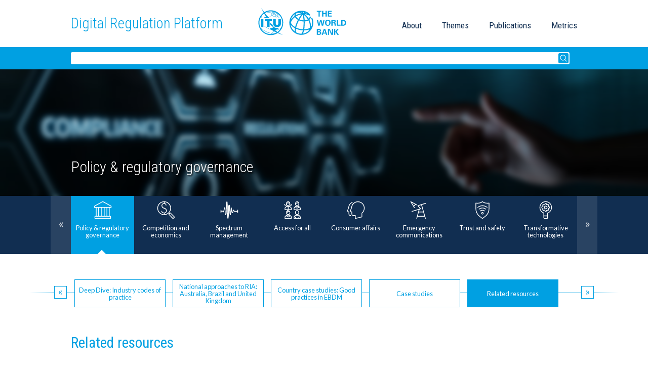

--- FILE ---
content_type: text/html; charset=UTF-8
request_url: https://digitalregulation.org/related-resources/
body_size: 32001
content:
<!DOCTYPE html>
<html lang="en-US">
<head>

  <!-- SEO information -->
  <title>Related resources  |  Digital Regulation Platform</title>
  <meta name="description" content="A global resource for policy-makers, regulators, the tech industry and consumers.">

  <!-- meta settings and imports -->
  <meta name="viewport" content="width=device-width, initial-scale=1">
  <meta http-equiv="Content-Type" content="text/html; charset=utf-8" />

  <!-- Meta for Facebook embeds -->
  <meta property="og:url"            content="https://digitalregulation.org" />
  <meta property="og:type"           content="Website" />
  <meta property="og:title"          content="Digital Regulation Platform" />
  <meta property="og:description"    content="A global resource for policy-makers, regulators, the tech industry and consumers." />
  <meta property="og:image"          content="https://digitalregulation.org/wp-content/themes/digital-regulation-theme/images/header/default-header-image.jpg" />

  <!-- Prevent caching -->
  <meta http-equiv="Cache-control" content="no-cache">

  <!-- WordPress header -->
  <meta name='robots' content='max-image-preview:large' />
	<style>img:is([sizes="auto" i], [sizes^="auto," i]) { contain-intrinsic-size: 3000px 1500px }</style>
	<link rel='dns-prefetch' href='//fonts.googleapis.com' />
<link rel='dns-prefetch' href='//www.googletagmanager.com' />
<link rel="alternate" type="application/rss+xml" title="Digital Regulation Platform &raquo; Feed" href="https://digitalregulation.org/feed/" />
<link rel="alternate" type="application/rss+xml" title="Digital Regulation Platform &raquo; Comments Feed" href="https://digitalregulation.org/comments/feed/" />
<link rel="alternate" type="application/rss+xml" title="Digital Regulation Platform &raquo; Related resources Comments Feed" href="https://digitalregulation.org/related-resources/feed/" />
<script type="text/javascript">
/* <![CDATA[ */
window._wpemojiSettings = {"baseUrl":"https:\/\/s.w.org\/images\/core\/emoji\/16.0.1\/72x72\/","ext":".png","svgUrl":"https:\/\/s.w.org\/images\/core\/emoji\/16.0.1\/svg\/","svgExt":".svg","source":{"concatemoji":"https:\/\/digitalregulation.org\/wp-includes\/js\/wp-emoji-release.min.js?ver=6.8.3"}};
/*! This file is auto-generated */
!function(s,n){var o,i,e;function c(e){try{var t={supportTests:e,timestamp:(new Date).valueOf()};sessionStorage.setItem(o,JSON.stringify(t))}catch(e){}}function p(e,t,n){e.clearRect(0,0,e.canvas.width,e.canvas.height),e.fillText(t,0,0);var t=new Uint32Array(e.getImageData(0,0,e.canvas.width,e.canvas.height).data),a=(e.clearRect(0,0,e.canvas.width,e.canvas.height),e.fillText(n,0,0),new Uint32Array(e.getImageData(0,0,e.canvas.width,e.canvas.height).data));return t.every(function(e,t){return e===a[t]})}function u(e,t){e.clearRect(0,0,e.canvas.width,e.canvas.height),e.fillText(t,0,0);for(var n=e.getImageData(16,16,1,1),a=0;a<n.data.length;a++)if(0!==n.data[a])return!1;return!0}function f(e,t,n,a){switch(t){case"flag":return n(e,"\ud83c\udff3\ufe0f\u200d\u26a7\ufe0f","\ud83c\udff3\ufe0f\u200b\u26a7\ufe0f")?!1:!n(e,"\ud83c\udde8\ud83c\uddf6","\ud83c\udde8\u200b\ud83c\uddf6")&&!n(e,"\ud83c\udff4\udb40\udc67\udb40\udc62\udb40\udc65\udb40\udc6e\udb40\udc67\udb40\udc7f","\ud83c\udff4\u200b\udb40\udc67\u200b\udb40\udc62\u200b\udb40\udc65\u200b\udb40\udc6e\u200b\udb40\udc67\u200b\udb40\udc7f");case"emoji":return!a(e,"\ud83e\udedf")}return!1}function g(e,t,n,a){var r="undefined"!=typeof WorkerGlobalScope&&self instanceof WorkerGlobalScope?new OffscreenCanvas(300,150):s.createElement("canvas"),o=r.getContext("2d",{willReadFrequently:!0}),i=(o.textBaseline="top",o.font="600 32px Arial",{});return e.forEach(function(e){i[e]=t(o,e,n,a)}),i}function t(e){var t=s.createElement("script");t.src=e,t.defer=!0,s.head.appendChild(t)}"undefined"!=typeof Promise&&(o="wpEmojiSettingsSupports",i=["flag","emoji"],n.supports={everything:!0,everythingExceptFlag:!0},e=new Promise(function(e){s.addEventListener("DOMContentLoaded",e,{once:!0})}),new Promise(function(t){var n=function(){try{var e=JSON.parse(sessionStorage.getItem(o));if("object"==typeof e&&"number"==typeof e.timestamp&&(new Date).valueOf()<e.timestamp+604800&&"object"==typeof e.supportTests)return e.supportTests}catch(e){}return null}();if(!n){if("undefined"!=typeof Worker&&"undefined"!=typeof OffscreenCanvas&&"undefined"!=typeof URL&&URL.createObjectURL&&"undefined"!=typeof Blob)try{var e="postMessage("+g.toString()+"("+[JSON.stringify(i),f.toString(),p.toString(),u.toString()].join(",")+"));",a=new Blob([e],{type:"text/javascript"}),r=new Worker(URL.createObjectURL(a),{name:"wpTestEmojiSupports"});return void(r.onmessage=function(e){c(n=e.data),r.terminate(),t(n)})}catch(e){}c(n=g(i,f,p,u))}t(n)}).then(function(e){for(var t in e)n.supports[t]=e[t],n.supports.everything=n.supports.everything&&n.supports[t],"flag"!==t&&(n.supports.everythingExceptFlag=n.supports.everythingExceptFlag&&n.supports[t]);n.supports.everythingExceptFlag=n.supports.everythingExceptFlag&&!n.supports.flag,n.DOMReady=!1,n.readyCallback=function(){n.DOMReady=!0}}).then(function(){return e}).then(function(){var e;n.supports.everything||(n.readyCallback(),(e=n.source||{}).concatemoji?t(e.concatemoji):e.wpemoji&&e.twemoji&&(t(e.twemoji),t(e.wpemoji)))}))}((window,document),window._wpemojiSettings);
/* ]]> */
</script>
<style id='wp-emoji-styles-inline-css' type='text/css'>

	img.wp-smiley, img.emoji {
		display: inline !important;
		border: none !important;
		box-shadow: none !important;
		height: 1em !important;
		width: 1em !important;
		margin: 0 0.07em !important;
		vertical-align: -0.1em !important;
		background: none !important;
		padding: 0 !important;
	}
</style>
<link rel='stylesheet' id='wp-block-library-css' href='https://digitalregulation.org/wp-includes/css/dist/block-library/style.min.css?ver=6.8.3' type='text/css' media='all' />
<style id='classic-theme-styles-inline-css' type='text/css'>
/*! This file is auto-generated */
.wp-block-button__link{color:#fff;background-color:#32373c;border-radius:9999px;box-shadow:none;text-decoration:none;padding:calc(.667em + 2px) calc(1.333em + 2px);font-size:1.125em}.wp-block-file__button{background:#32373c;color:#fff;text-decoration:none}
</style>
<style id='elasticpress-related-posts-style-inline-css' type='text/css'>
.editor-styles-wrapper .wp-block-elasticpress-related-posts ul,.wp-block-elasticpress-related-posts ul{list-style-type:none;padding:0}.editor-styles-wrapper .wp-block-elasticpress-related-posts ul li a>div{display:inline}

</style>
<style id='global-styles-inline-css' type='text/css'>
:root{--wp--preset--aspect-ratio--square: 1;--wp--preset--aspect-ratio--4-3: 4/3;--wp--preset--aspect-ratio--3-4: 3/4;--wp--preset--aspect-ratio--3-2: 3/2;--wp--preset--aspect-ratio--2-3: 2/3;--wp--preset--aspect-ratio--16-9: 16/9;--wp--preset--aspect-ratio--9-16: 9/16;--wp--preset--color--black: #000000;--wp--preset--color--cyan-bluish-gray: #abb8c3;--wp--preset--color--white: #ffffff;--wp--preset--color--pale-pink: #f78da7;--wp--preset--color--vivid-red: #cf2e2e;--wp--preset--color--luminous-vivid-orange: #ff6900;--wp--preset--color--luminous-vivid-amber: #fcb900;--wp--preset--color--light-green-cyan: #7bdcb5;--wp--preset--color--vivid-green-cyan: #00d084;--wp--preset--color--pale-cyan-blue: #8ed1fc;--wp--preset--color--vivid-cyan-blue: #0693e3;--wp--preset--color--vivid-purple: #9b51e0;--wp--preset--gradient--vivid-cyan-blue-to-vivid-purple: linear-gradient(135deg,rgba(6,147,227,1) 0%,rgb(155,81,224) 100%);--wp--preset--gradient--light-green-cyan-to-vivid-green-cyan: linear-gradient(135deg,rgb(122,220,180) 0%,rgb(0,208,130) 100%);--wp--preset--gradient--luminous-vivid-amber-to-luminous-vivid-orange: linear-gradient(135deg,rgba(252,185,0,1) 0%,rgba(255,105,0,1) 100%);--wp--preset--gradient--luminous-vivid-orange-to-vivid-red: linear-gradient(135deg,rgba(255,105,0,1) 0%,rgb(207,46,46) 100%);--wp--preset--gradient--very-light-gray-to-cyan-bluish-gray: linear-gradient(135deg,rgb(238,238,238) 0%,rgb(169,184,195) 100%);--wp--preset--gradient--cool-to-warm-spectrum: linear-gradient(135deg,rgb(74,234,220) 0%,rgb(151,120,209) 20%,rgb(207,42,186) 40%,rgb(238,44,130) 60%,rgb(251,105,98) 80%,rgb(254,248,76) 100%);--wp--preset--gradient--blush-light-purple: linear-gradient(135deg,rgb(255,206,236) 0%,rgb(152,150,240) 100%);--wp--preset--gradient--blush-bordeaux: linear-gradient(135deg,rgb(254,205,165) 0%,rgb(254,45,45) 50%,rgb(107,0,62) 100%);--wp--preset--gradient--luminous-dusk: linear-gradient(135deg,rgb(255,203,112) 0%,rgb(199,81,192) 50%,rgb(65,88,208) 100%);--wp--preset--gradient--pale-ocean: linear-gradient(135deg,rgb(255,245,203) 0%,rgb(182,227,212) 50%,rgb(51,167,181) 100%);--wp--preset--gradient--electric-grass: linear-gradient(135deg,rgb(202,248,128) 0%,rgb(113,206,126) 100%);--wp--preset--gradient--midnight: linear-gradient(135deg,rgb(2,3,129) 0%,rgb(40,116,252) 100%);--wp--preset--font-size--small: 13px;--wp--preset--font-size--medium: 20px;--wp--preset--font-size--large: 36px;--wp--preset--font-size--x-large: 42px;--wp--preset--spacing--20: 0.44rem;--wp--preset--spacing--30: 0.67rem;--wp--preset--spacing--40: 1rem;--wp--preset--spacing--50: 1.5rem;--wp--preset--spacing--60: 2.25rem;--wp--preset--spacing--70: 3.38rem;--wp--preset--spacing--80: 5.06rem;--wp--preset--shadow--natural: 6px 6px 9px rgba(0, 0, 0, 0.2);--wp--preset--shadow--deep: 12px 12px 50px rgba(0, 0, 0, 0.4);--wp--preset--shadow--sharp: 6px 6px 0px rgba(0, 0, 0, 0.2);--wp--preset--shadow--outlined: 6px 6px 0px -3px rgba(255, 255, 255, 1), 6px 6px rgba(0, 0, 0, 1);--wp--preset--shadow--crisp: 6px 6px 0px rgba(0, 0, 0, 1);}:where(.is-layout-flex){gap: 0.5em;}:where(.is-layout-grid){gap: 0.5em;}body .is-layout-flex{display: flex;}.is-layout-flex{flex-wrap: wrap;align-items: center;}.is-layout-flex > :is(*, div){margin: 0;}body .is-layout-grid{display: grid;}.is-layout-grid > :is(*, div){margin: 0;}:where(.wp-block-columns.is-layout-flex){gap: 2em;}:where(.wp-block-columns.is-layout-grid){gap: 2em;}:where(.wp-block-post-template.is-layout-flex){gap: 1.25em;}:where(.wp-block-post-template.is-layout-grid){gap: 1.25em;}.has-black-color{color: var(--wp--preset--color--black) !important;}.has-cyan-bluish-gray-color{color: var(--wp--preset--color--cyan-bluish-gray) !important;}.has-white-color{color: var(--wp--preset--color--white) !important;}.has-pale-pink-color{color: var(--wp--preset--color--pale-pink) !important;}.has-vivid-red-color{color: var(--wp--preset--color--vivid-red) !important;}.has-luminous-vivid-orange-color{color: var(--wp--preset--color--luminous-vivid-orange) !important;}.has-luminous-vivid-amber-color{color: var(--wp--preset--color--luminous-vivid-amber) !important;}.has-light-green-cyan-color{color: var(--wp--preset--color--light-green-cyan) !important;}.has-vivid-green-cyan-color{color: var(--wp--preset--color--vivid-green-cyan) !important;}.has-pale-cyan-blue-color{color: var(--wp--preset--color--pale-cyan-blue) !important;}.has-vivid-cyan-blue-color{color: var(--wp--preset--color--vivid-cyan-blue) !important;}.has-vivid-purple-color{color: var(--wp--preset--color--vivid-purple) !important;}.has-black-background-color{background-color: var(--wp--preset--color--black) !important;}.has-cyan-bluish-gray-background-color{background-color: var(--wp--preset--color--cyan-bluish-gray) !important;}.has-white-background-color{background-color: var(--wp--preset--color--white) !important;}.has-pale-pink-background-color{background-color: var(--wp--preset--color--pale-pink) !important;}.has-vivid-red-background-color{background-color: var(--wp--preset--color--vivid-red) !important;}.has-luminous-vivid-orange-background-color{background-color: var(--wp--preset--color--luminous-vivid-orange) !important;}.has-luminous-vivid-amber-background-color{background-color: var(--wp--preset--color--luminous-vivid-amber) !important;}.has-light-green-cyan-background-color{background-color: var(--wp--preset--color--light-green-cyan) !important;}.has-vivid-green-cyan-background-color{background-color: var(--wp--preset--color--vivid-green-cyan) !important;}.has-pale-cyan-blue-background-color{background-color: var(--wp--preset--color--pale-cyan-blue) !important;}.has-vivid-cyan-blue-background-color{background-color: var(--wp--preset--color--vivid-cyan-blue) !important;}.has-vivid-purple-background-color{background-color: var(--wp--preset--color--vivid-purple) !important;}.has-black-border-color{border-color: var(--wp--preset--color--black) !important;}.has-cyan-bluish-gray-border-color{border-color: var(--wp--preset--color--cyan-bluish-gray) !important;}.has-white-border-color{border-color: var(--wp--preset--color--white) !important;}.has-pale-pink-border-color{border-color: var(--wp--preset--color--pale-pink) !important;}.has-vivid-red-border-color{border-color: var(--wp--preset--color--vivid-red) !important;}.has-luminous-vivid-orange-border-color{border-color: var(--wp--preset--color--luminous-vivid-orange) !important;}.has-luminous-vivid-amber-border-color{border-color: var(--wp--preset--color--luminous-vivid-amber) !important;}.has-light-green-cyan-border-color{border-color: var(--wp--preset--color--light-green-cyan) !important;}.has-vivid-green-cyan-border-color{border-color: var(--wp--preset--color--vivid-green-cyan) !important;}.has-pale-cyan-blue-border-color{border-color: var(--wp--preset--color--pale-cyan-blue) !important;}.has-vivid-cyan-blue-border-color{border-color: var(--wp--preset--color--vivid-cyan-blue) !important;}.has-vivid-purple-border-color{border-color: var(--wp--preset--color--vivid-purple) !important;}.has-vivid-cyan-blue-to-vivid-purple-gradient-background{background: var(--wp--preset--gradient--vivid-cyan-blue-to-vivid-purple) !important;}.has-light-green-cyan-to-vivid-green-cyan-gradient-background{background: var(--wp--preset--gradient--light-green-cyan-to-vivid-green-cyan) !important;}.has-luminous-vivid-amber-to-luminous-vivid-orange-gradient-background{background: var(--wp--preset--gradient--luminous-vivid-amber-to-luminous-vivid-orange) !important;}.has-luminous-vivid-orange-to-vivid-red-gradient-background{background: var(--wp--preset--gradient--luminous-vivid-orange-to-vivid-red) !important;}.has-very-light-gray-to-cyan-bluish-gray-gradient-background{background: var(--wp--preset--gradient--very-light-gray-to-cyan-bluish-gray) !important;}.has-cool-to-warm-spectrum-gradient-background{background: var(--wp--preset--gradient--cool-to-warm-spectrum) !important;}.has-blush-light-purple-gradient-background{background: var(--wp--preset--gradient--blush-light-purple) !important;}.has-blush-bordeaux-gradient-background{background: var(--wp--preset--gradient--blush-bordeaux) !important;}.has-luminous-dusk-gradient-background{background: var(--wp--preset--gradient--luminous-dusk) !important;}.has-pale-ocean-gradient-background{background: var(--wp--preset--gradient--pale-ocean) !important;}.has-electric-grass-gradient-background{background: var(--wp--preset--gradient--electric-grass) !important;}.has-midnight-gradient-background{background: var(--wp--preset--gradient--midnight) !important;}.has-small-font-size{font-size: var(--wp--preset--font-size--small) !important;}.has-medium-font-size{font-size: var(--wp--preset--font-size--medium) !important;}.has-large-font-size{font-size: var(--wp--preset--font-size--large) !important;}.has-x-large-font-size{font-size: var(--wp--preset--font-size--x-large) !important;}
:where(.wp-block-post-template.is-layout-flex){gap: 1.25em;}:where(.wp-block-post-template.is-layout-grid){gap: 1.25em;}
:where(.wp-block-columns.is-layout-flex){gap: 2em;}:where(.wp-block-columns.is-layout-grid){gap: 2em;}
:root :where(.wp-block-pullquote){font-size: 1.5em;line-height: 1.6;}
</style>
<link rel='stylesheet' id='itu-translation-plugin-css-css' href='https://digitalregulation.org/wp-content/plugins/itutranslate-plugin-package/itu-translation-plugin.css?ver=6.8.3' type='text/css' media='all' />
<link rel='stylesheet' id='RKac-css' href='https://digitalregulation.org/wp-content/plugins/rk-auto-suggestions/css/rk_ac.css?ver=6.8.3' type='text/css' media='all' />
<link rel='stylesheet' id='roboto-google-css' href='https://fonts.googleapis.com/css?family=Roboto+Condensed%3A300%2C400%2C700&#038;ver=6.8.3' type='text/css' media='all' />
<link rel='stylesheet' id='lato-google-css' href='https://fonts.googleapis.com/css?family=Lato%3A300%2C400%2C700&#038;ver=6.8.3' type='text/css' media='all' />
<link rel='stylesheet' id='style-css' href='https://digitalregulation.org/wp-content/themes/digital-regulation-theme/style.css?ver=6.8.3' type='text/css' media='all' />
<link rel='stylesheet' id='elasticpress-facets-css' href='https://digitalregulation.org/wp-content/plugins/elasticpress/dist/css/facets-styles.css?ver=5797fb4036fc4007a87a' type='text/css' media='all' />
<link rel='stylesheet' id='heateor_sss_frontend_css-css' href='https://digitalregulation.org/wp-content/plugins/sassy-social-share/public/css/sassy-social-share-public.css?ver=3.3.79' type='text/css' media='all' />
<style id='heateor_sss_frontend_css-inline-css' type='text/css'>
.heateor_sss_button_instagram span.heateor_sss_svg,a.heateor_sss_instagram span.heateor_sss_svg{background:radial-gradient(circle at 30% 107%,#fdf497 0,#fdf497 5%,#fd5949 45%,#d6249f 60%,#285aeb 90%)}div.heateor_sss_horizontal_sharing a.heateor_sss_button_instagram span{background:#112e51!important;}div.heateor_sss_standard_follow_icons_container a.heateor_sss_button_instagram span{background:#112e51}div.heateor_sss_horizontal_sharing a.heateor_sss_button_instagram span:hover{background:#0071bc!important;}div.heateor_sss_standard_follow_icons_container a.heateor_sss_button_instagram span:hover{background:#0071bc}.heateor_sss_horizontal_sharing .heateor_sss_svg,.heateor_sss_standard_follow_icons_container .heateor_sss_svg{background-color:#112e51!important;background:#112e51!important;color:#fff;border-width:0px;border-style:solid;border-color:transparent}.heateor_sss_horizontal_sharing .heateorSssTCBackground{color:#666}.heateor_sss_horizontal_sharing span.heateor_sss_svg:hover,.heateor_sss_standard_follow_icons_container span.heateor_sss_svg:hover{background-color:#0071bc!important;background:#0071bc!importantborder-color:transparent;}.heateor_sss_vertical_sharing span.heateor_sss_svg,.heateor_sss_floating_follow_icons_container span.heateor_sss_svg{color:#fff;border-width:0px;border-style:solid;border-color:transparent;}.heateor_sss_vertical_sharing .heateorSssTCBackground{color:#666;}.heateor_sss_vertical_sharing span.heateor_sss_svg:hover,.heateor_sss_floating_follow_icons_container span.heateor_sss_svg:hover{border-color:transparent;}@media screen and (max-width:783px) {.heateor_sss_vertical_sharing{display:none!important}}
</style>
<script type="text/javascript" src="https://digitalregulation.org/wp-includes/js/jquery/jquery.min.js?ver=3.7.1" id="jquery-core-js"></script>
<script type="text/javascript" src="https://digitalregulation.org/wp-includes/js/jquery/jquery-migrate.min.js?ver=3.4.1" id="jquery-migrate-js"></script>
<link rel="https://api.w.org/" href="https://digitalregulation.org/wp-json/" /><link rel="alternate" title="JSON" type="application/json" href="https://digitalregulation.org/wp-json/wp/v2/posts/2255" /><link rel="EditURI" type="application/rsd+xml" title="RSD" href="https://digitalregulation.org/xmlrpc.php?rsd" />
<link rel="canonical" href="https://digitalregulation.org/related-resources/" />
<link rel='shortlink' href='https://digitalregulation.org/?p=2255' />
<link rel="alternate" title="oEmbed (JSON)" type="application/json+oembed" href="https://digitalregulation.org/wp-json/oembed/1.0/embed?url=https%3A%2F%2Fdigitalregulation.org%2Frelated-resources%2F" />
<link rel="alternate" title="oEmbed (XML)" type="text/xml+oembed" href="https://digitalregulation.org/wp-json/oembed/1.0/embed?url=https%3A%2F%2Fdigitalregulation.org%2Frelated-resources%2F&#038;format=xml" />
<meta name="generator" content="Site Kit by Google 1.164.0" />
</head>

<body>

<div id="upper-header">
  <div class="container">
    <a href="https://digitalregulation.org" id="branding-container">
      <div class='website-title '>Digital Regulation Platform</div>    </a><!-- #branding-container -->
    <div class="partner-logos">
      
  <a class="partner-logo" href = "https://www.itu.int/" target="_blank">
    <svg version="1.1" id="Layer_1" xmlns="http://www.w3.org/2000/svg" xmlns:xlink="http://www.w3.org/1999/xlink" x="0px" y="0px"
	 width="330px" height="330px" viewBox="0 0 330 330" enable-background="new 0 0 330 330" xml:space="preserve">
<g>
	<path fill="#00A0E2" d="M82.952,124.043c0.773-0.001,1.4,0.625,1.401,1.397c0,0.001,0,0.002,0,0.003v84.808
		c0.001,0.774-0.625,1.404-1.401,1.406H57.563c-0.774-0.005-1.4-0.634-1.4-1.406v-84.808c0.001-0.773,0.627-1.4,1.4-1.401
		L82.952,124.043"/>
	<path fill="#00A0E2" d="M174.671,124.043c0.772-0.001,1.399,0.625,1.401,1.397c0,0.001,0,0.002,0,0.003v20.882
		c0.001,0.775-0.627,1.405-1.401,1.406h-22.162c-0.775-0.001-1.405,0.626-1.407,1.401v61.118c0.001,0.775-0.626,1.404-1.401,1.406
		h-25.389c-0.775-0.002-1.402-0.631-1.4-1.406v-61.118c-0.001-0.773-0.628-1.4-1.401-1.401H99.859
		c-0.776-0.001-1.405-0.63-1.407-1.406v-20.882c0.002-0.775,0.631-1.402,1.407-1.401L174.671,124.043"/>
	<path fill="#00A0E2" d="M273.469,124.043c0.775-0.001,1.405,0.625,1.407,1.401v43.222c0,28.627-15.003,43.762-43.383,43.762
		c-27.415,0-41.314-14.938-41.314-44.404v-42.579c-0.002-0.773,0.625-1.4,1.396-1.401c0.001,0,0.003,0,0.003,0h25.383
		c0.773-0.003,1.404,0.621,1.407,1.394c0,0.002,0,0.004,0,0.007v42.44c0,9.336,2.458,20.463,14.159,20.463
		c9.522,0,14.152-6.692,14.152-20.463v-42.44c0.002-0.775,0.631-1.402,1.404-1.401L273.469,124.043"/>
	<path fill="#00A0E2" d="M300.12,299c-16.847-8.309-35.804-17.787-53.286-28.208c2.979-2.308,5.857-4.733,8.635-7.28
		c49.688-44.623,58.594-119.17,20.813-174.242C235.76,28.835,154.519,11.593,92.944,50.359C82.013,35.116,71.035,18.581,59.432,1
		c3.651,7.412,14.479,30.263,27.174,53.608c-35.56,25.314-56.691,66.254-56.726,109.904c-0.027,20.107,4.527,39.955,13.314,58.041
		c32.104,66.994,112.44,95.279,179.436,63.176c5.659-2.713,11.122-5.815,16.349-9.293C259.465,284.91,280.053,291.99,300.12,299
		 M151.933,287.311c-30.342-3.065-58.501-17.172-79.129-39.634c-3.183-4.762-5.096-10.258-5.558-15.967
		c13.621,12.949,29.231,23.628,46.236,31.63c18.817,9.116,39.03,15.012,59.797,17.442
		C166.304,285.656,159.086,287.913,151.933,287.311 M64.289,220.365c-0.12,1.24-0.195,2.451-0.247,3.65
		c-1.114-1.211-2.211-2.424-3.255-3.65H56.79c2.234,2.744,4.657,5.447,7.229,8.104c0.096,3.565,0.609,7.106,1.527,10.554
		c-31.833-41.644-33.695-98.909-4.634-142.531c-1.526,6.153-2.171,12.492-1.917,18.826h3.003c-0.479-9.293,1.209-18.571,4.932-27.1
		c4.932-6.21,10.443-11.938,16.461-17.104c3.135-1.763,6.352-3.405,9.651-4.926c7.338,12.878,14.979,25.13,22.007,34.185
		c-7.905,0.468-15.834,0.303-23.712-0.494l1.286,0.362c-0.408-0.035-0.81-0.075-1.223-0.115c2.503,5.207,5.242,10.266,8.147,15.192
		h51.174c-2.676-2.188-5.309-4.456-7.9-6.804c11.356-9.275,23.632-17.363,36.636-24.137c4.354,4.808,9.55,8.78,15.33,11.724
		c7.32,3.886,15.414,6.094,23.695,6.465c0.898,4.14,1.676,8.4,2.317,12.751h3.056c-0.631-4.357-1.396-8.616-2.291-12.774
		c7.646-0.322,14.164-2.773,18.074-7.251c6.315,6.102,12.02,12.809,17.021,20.026h3.646c-5.472-8.158-11.806-15.703-18.89-22.506
		c2.174-3.953,2.666-8.615,1.365-12.936c-0.908-3.214-2.369-6.245-4.317-8.957c5.538,0.932,10.715,3.363,14.969,7.027
		c34.25,34.428,44.987,85.809,27.394,131.072c-10.522,21.894-35.987,33.782-67.284,34.655c13.219-3.342,23.747-7.924,36.229-15.83
		c-4.668-2.142-9.354-4.483-14.039-6.985c-1.444,0.074-2.908,0.119-4.42,0.119c-26.07,0-42.31-11.481-47.591-34.185
		c-8.188-6.274-16.187-12.813-23.918-19.479v18.998c10.955,9.979,21.893,19.143,32.106,27.588
		c-7.859,5.235-33.306,12.965-38.29,13.836c4.283,3.429,8.618,6.688,13.005,9.785c-10.798-3.026-21.313-6.988-31.423-11.84
		c-1.005-0.481-2.004-0.974-2.997-1.472c-0.144-0.067-0.281-0.137-0.419-0.206c-1.86-0.938-3.696-1.896-5.506-2.876
		c-12.22-6.553-23.421-14.851-33.249-24.632v4.214c2.957,2.865,6.094,5.629,9.41,8.291c10.376,8.183,21.719,15.06,33.771,20.476
		c12.053,5.611,24.651,9.971,37.598,13.004c6.985,4.649,14.063,8.965,21.226,12.94c-0.08,0.146-0.166,0.293-0.253,0.44
		c-5.528,9.377-11.541,16.783-17.793,22.061c-19.779-1.722-41.338-7.504-62.266-17.511c-18.826-9.004-35.195-20.584-47.729-33.308
		c-0.021-2.252,0.086-4.502,0.321-6.74h-3.023v0.004H64.289z M172.4,71.93c1.035,3.649,2.765,7.065,5.094,10.059
		c-13.106,6.887-25.481,15.084-36.936,24.464c-13.625-12.648-26.25-27.427-38.726-43.985c0.068-0.023,0.132-0.057,0.201-0.081
		c0.012-0.005,0.029-0.011,0.04-0.017v0.006c5.71-2.136,11.589-3.792,17.575-4.949c17.94-3.381,36.4-2.845,54.115,1.573
		C171.586,62.952,171.097,67.613,172.4,71.93 M175.318,71.155c-1.166-3.754-0.661-7.827,1.383-11.187
		c0.04-0.063,0.092-0.121,0.133-0.184c9.804,2.631,19.299,6.296,28.328,10.932c-1.912,0.551-3.855,1.164-5.828,1.837
		c-6.522,2.257-12.891,4.94-19.063,8.032C178.006,77.807,176.32,74.6,175.318,71.155 M206.373,67.957
		c-8.736-4.47-17.896-8.055-27.348-10.702c3.721-3.37,9.479-5.081,16.146-5.093C199.624,56.879,203.395,62.195,206.373,67.957
		 M199.604,52.397c6.785,0.771,13.364,2.805,19.4,5.994c4.409,2.276,8.473,5.166,12.069,8.584
		c-6.933-0.128-13.853,0.661-20.578,2.348C207.6,63.241,203.939,57.553,199.604,52.397 M200.311,75.415
		c2.904-0.993,5.735-1.837,8.508-2.555c1.226,2.635,2.385,5.416,3.48,8.342c2.219,6.004,4.055,12.143,5.5,18.378
		c-7.561-0.504-14.927-2.604-21.617-6.161c-5.198-2.664-9.898-6.202-13.898-10.461C188.126,80.066,194.146,77.547,200.311,75.415
		 M215.129,80.146c-0.648-1.734-1.32-3.418-2.016-5.053c8.732,5.16,16.89,11.236,24.332,18.126
		c-3.45,4.076-9.435,6.229-16.529,6.407C219.408,93.016,217.475,86.509,215.129,80.146 M213.412,71.781
		c6.803-1.534,13.798-2.035,20.75-1.487c2.625,3,4.57,6.534,5.701,10.357c1.001,3.314,0.744,6.881-0.719,10.019
		C231.283,83.453,222.654,77.119,213.412,71.781 M220.395,55.71c-7.326-3.893-15.43-6.1-23.719-6.459
		c-2.145-2.146-4.507-4.061-7.051-5.713c19.788,3.984,38.309,12.728,53.959,25.475c-2.596-0.818-5.262-1.385-7.964-1.694
		C231.288,62.562,226.129,58.628,220.395,55.71 M192.203,49.355c-6.953,0.545-12.861,2.899-16.535,7.01
		c-18.498-4.787-37.823-5.436-56.6-1.9c-6.331,1.224-12.544,2.987-18.574,5.271v0.012c-0.178,0.069-0.361,0.144-0.545,0.212
		c-0.138-0.19-0.287-0.385-0.425-0.574c19.631-12.016,42.207-18.355,65.224-18.316c3.704,0,7.365,0.159,10.988,0.477
		C181.484,42.224,187.041,44.899,192.203,49.355 M177.729,281.201c3.854,0.305,7.666,0.477,11.42,0.477
		c2.785,0,5.546-0.086,8.263-0.258c3.695-0.23,7.258-0.632,10.68-1.172c-13.332,4.91-27.4,7.508-41.607,7.684
		C170.535,286.242,174.324,283.975,177.729,281.201 M181.174,278.229c6.369-6.135,11.828-13.147,16.208-20.83
		c0.104-0.174,0.201-0.346,0.3-0.518c9.709,5.311,19.543,10.088,29.424,14.475c-0.684,0.396-1.377,0.771-2.064,1.147
		C212.77,277.252,197.669,279.191,181.174,278.229 M212.518,246.713c4.195-0.087,8.336-0.361,12.377-0.839
		c20.756-2.463,37.453-9.888,48.607-21.364c-8.975,15.955-21.359,29.731-36.273,40.346
		C228.568,259.404,220.311,253.342,212.518,246.713"/>
</g>
</svg>
  </a>

  
  <a class="partner-logo" href = "https://www.worldbank.org/" target="_blank">
    <svg version="1.1" id="Layer_1" xmlns="http://www.w3.org/2000/svg" xmlns:xlink="http://www.w3.org/1999/xlink" x="0px" y="0px"
	 width="670px" height="330px" viewBox="0 0 670 330" enable-background="new 0 0 670 330" xml:space="preserve">
<g>
	<g>
		<g>
			<path fill="#00A0E2" d="M319.998,34.15h51.042v10.476h-18.746v52.514H338.76V44.626h-18.755V34.15H319.998z"/>
			<path fill="#00A0E2" d="M378.202,97.134V34.15h13.526v24.863h23.814V34.15h13.694v62.982h-13.519V69.477h-23.993v27.656
				L378.202,97.134L378.202,97.134z"/>
			<path fill="#00A0E2" d="M440.266,34.15h42.232v10.476h-28.695V59.37h26.871v10.463h-26.871v16.845h29.658v10.463h-43.188V34.158
				L440.266,34.15z"/>
		</g>
		<g>
			<path fill="#00A0E2" d="M356.016,133.475h15.254l10.996,47.379h0.171l10.131-47.379h12.909l-16.053,62.987h-14.999
				l-11.335-47.985h-0.172l-12.228,47.985h-15.345l-15.351-62.987h13.961l9.677,47.379h0.189L356.016,133.475z"/>
			<path fill="#00A0E2" d="M410.067,164.973c0-18.578,9.423-32.812,30.27-32.812c20.841,0,30.271,14.226,30.271,32.812
				c0,18.591-9.431,32.789-30.271,32.789C419.477,197.769,410.067,183.557,410.067,164.973z M424.452,164.973
				c0,10.806,2.531,23.021,15.88,23.021c13.347,0,15.882-12.215,15.882-23.021c0-10.825-2.535-23.047-15.882-23.047
				C426.983,141.926,424.452,154.153,424.452,164.973z"/>
			<path fill="#00A0E2" d="M493.034,196.456h-13.529v-62.98h26.774c10.824,0.085,21.904,3.568,21.904,16.404
				c0,8.199-5.324,13.611-13.084,15.262v0.174c10.385,1.132,10.385,7.502,11.517,16.227c0.625,4.017,1.137,11.434,3.663,14.91
				h-14.921c-1.125-5.58-1.746-11.25-2.349-16.93c-0.354-3.479-1.234-8.275-5.671-8.443h-14.303v25.373L493.034,196.456z
				 M493.034,160.601h11.324c5.95-0.104,9.432-3.052,9.432-8.646c0-5.575-3.479-7.928-9.432-8.019h-11.324V160.601z"/>
			<path fill="#00A0E2" d="M538.551,196.456v-62.98h13.531v52.521h27.304v10.463h-40.835V196.456z"/>
			<path fill="#00A0E2" d="M586.696,133.475h21.47c19.617-0.168,31.834,9.597,31.834,31.504c0,21.89-12.217,31.658-31.834,31.483
				h-21.47V133.475z M600.21,185.993h6.979c16.068,0.168,18.426-10.998,18.426-21.021c0-10.036-2.357-21.197-18.426-21.029h-6.979
				V185.993z"/>
		</g>
		<g>
			<path fill="#00A0E2" d="M319.998,295.779v-62.981h23.645c11.255-0.696,22.771,4.021,22.771,16.32
				c0,6.89-4.813,11.687-11.084,13.773v0.175c7.945,1.661,13.861,7.157,13.861,16.394c0,12.475-15.713,17.023-25.38,16.319H319.998
				L319.998,295.779z M344.079,285.31c6.368,0,10.729-1.139,10.729-8.374s-4.353-8.373-10.729-8.373h-10.565v16.761h10.565V285.31z
				 M344.079,258.101c5.671,0,8.802-2.361,8.802-7.418c0-5.07-3.139-7.41-8.802-7.41h-10.565v14.833L344.079,258.101z"/>
			<path fill="#00A0E2" d="M373.397,295.779l22.774-62.981h16.056l21.89,62.981h-13.6l-4.54-13.348h-24.953l-4.721,13.348H373.397z
				 M412.569,271.971l-8.632-26.867h-0.173l-9.243,26.867H412.569z"/>
			<path fill="#00A0E2" d="M478.789,295.779l-24.867-52.345l-0.174,0.167v52.171h-12.644v-62.988h20.062l24.003,49.56l0.175-0.193
				v-49.377h12.647v62.995L478.789,295.779z"/>
			<path fill="#00A0E2" d="M522.524,260.014h0.168l20.941-27.224h15.787l-23.117,28.188l25.132,34.803H544.6l-21.896-32.099h-0.173
				v32.099h-13.519v-62.979h13.519L522.524,260.014L522.524,260.014z"/>
		</g>
	</g>
	<path fill="#00A0E2" d="M180.036,248.245c17.203-0.215,33.528-2.729,47.984-7.586c3.632-1.226,7.104-2.584,10.39-4.05
		c-4.021,9.814-9.928,18.009-17.622,24.098c-15.193,11.178-33.11,18.852-52.562,21.777
		C173.084,274.077,177.012,262.191,180.036,248.245 M99.066,272.1c-0.357-0.298-0.744-0.578-1.183-0.781
		c-6.768-3.301-9.507-18.389-5.979-41.457c13.006,5.848,27.167,10.479,42.05,13.654c11.28,2.408,22.517,3.896,33.504,4.478
		c-5.389,23.414-12.293,35.715-16.869,35.715c-0.295,0-0.579,0.05-0.854,0.092C131.603,283.674,114.421,279.505,99.066,272.1
		 M36.241,197.508c-1.044-3.951-1.693-7.988-1.965-12.095c4.074,5.798,9.03,11.446,14.936,16.903
		c8.92,8.233,19.504,15.609,31.296,21.931c-2.406,13.474-3.085,25.685-1.568,35.524C58.613,244.398,43.401,222.641,36.241,197.508
		 M187.703,164.786c0-4.758-0.07-9.537-0.209-14.297c15.158-1.01,29.195-4.948,40.684-11.557
		c10.644,21.051,16.349,43.259,16.308,64.223c-0.007,6.075-0.538,11.85-1.5,17.302c-5.473,3.352-11.772,6.255-18.857,8.646
		c-12.585,4.235-26.76,6.541-41.788,6.933C185.961,214.378,187.703,189.232,187.703,164.786 M136.51,231.609
		c-15.096-3.23-29.358-8.026-42.269-14.094c4.242-19.082,12.134-42.197,24.647-67.86c1.818-3.713,3.67-7.369,5.564-10.949
		c8.748,3.928,18.276,7.045,28.262,9.178c7.583,1.625,15.171,2.508,22.596,2.766c0.143,4.569,0.201,9.277,0.201,14.139
		c0,28.693-2.296,52.512-5.606,71.121C159.011,235.438,147.793,234.012,136.51,231.609 M57.49,193.379
		c-10.351-9.563-17.468-19.693-21.094-29.752c2.874-11.271,8.437-22.582,16.619-33.42c7.758-10.278,17.416-19.533,28.49-27.49
		c3.192,5.773,7.668,11.409,13.369,16.75c5.419,5.074,11.729,9.671,18.73,13.692c-1.924,3.658-3.809,7.375-5.648,11.154
		c-10.811,22.15-19.639,45.926-24.816,67.488C73.511,206.378,64.862,200.205,57.49,193.379 M179.428,80.148
		c13.855,10.313,26.552,23.619,37.174,39.18c2.015,2.951,3.913,5.951,5.715,8.979c-9.729,5.629-22.052,8.992-35.324,9.935
		C185.869,117.212,183.38,96.98,179.428,80.148 M155.265,135.972c-8.816-1.878-17.195-4.585-24.913-7.979
		c11.371-19.893,23.799-37.184,36.067-50.036c3.833,15.079,7.046,35.359,8.405,60.493
		C168.363,138.184,161.792,137.372,155.265,135.972 M103.203,110.576c-5.042-4.714-8.869-9.633-11.445-14.577
		c11.417-6.866,24.054-12.464,37.513-16.516c8.003-2.41,16.105-4.191,24.185-5.422c-11.66,13.074-23.313,29.677-33.989,48.437
		C113.364,118.972,107.897,114.98,103.203,110.576 M77,71.752c-0.168,0.615-0.343,1.242-0.48,1.885
		c-1.233,5.743-1.09,11.636,0.355,17.473c-13.11,9.045-24.51,19.738-33.59,31.752c-2.768,3.655-5.242,7.395-7.483,11.151
		C42.556,109.068,57.241,87.36,77,71.752 M88.432,76.176c1.349-6.323,5.149-11.971,11.027-16.643
		c14.225-4.248,30.775-3.225,48.169,3.139c-7.32,1.27-14.645,2.967-21.86,5.146c-13.44,4.031-26.128,9.548-37.742,16.248
		C87.757,81.401,87.883,78.761,88.432,76.176 M187.283,60.124c4.183-2.706,8.04-4.559,11.256-5.326
		c6.108,2.443,12.166,5.577,17.908,9.532C207.228,62.022,197.428,60.623,187.283,60.124 M166.754,47.081
		c4.944,0.557,10.223,1.403,15.646,2.663c-3.395,1.828-6.916,4.103-10.498,6.838C170.311,52.99,168.598,49.823,166.754,47.081
		 M153.556,51.862c-5.514-2.108-10.962-3.742-16.333-4.911c4.308-0.481,8.664-0.758,13.104-0.758
		c2.071,0.02,4.617,2.519,7.282,7.341C156.262,52.96,154.912,52.389,153.556,51.862 M19.492,164.999
		c0,12.453,1.786,24.487,5.05,35.912c0.197,0.765,0.385,1.53,0.611,2.3c0.044,0.141,0.108,0.27,0.161,0.424
		c16.524,53.436,66.394,92.358,125.182,92.358c27.193,0,52.471-8.334,73.434-22.567c0.21-0.126,0.424-0.226,0.611-0.354
		c1.24-0.846,2.448-1.739,3.612-2.674c24.11-17.806,41.908-43.664,49.409-73.58c0.428-1.375,0.792-2.773,1.098-4.189
		c0.073-0.344,0.091-0.665,0.108-1.001c1.788-8.604,2.722-17.511,2.722-26.62c0-17.677-3.46-34.839-10.298-50.981
		c-1.316-3.104-4.886-4.555-7.986-3.234c-3.101,1.299-4.551,4.881-3.243,7.979c6.201,14.634,9.337,30.196,9.337,46.237
		c0,9.831-1.218,19.379-3.485,28.526c-1.803,5.766-4.964,11.1-9.338,15.947c0.109-2.065,0.178-4.151,0.186-6.297
		c0.052-23.369-6.422-48.056-18.402-71.26c8.785-7.545,14.4-16.876,16.32-27.306c0.614-3.305-1.581-6.481-4.884-7.092
		c-3.316-0.622-6.489,1.565-7.106,4.881c-1.267,6.896-4.85,13.227-10.458,18.598c-1.745-2.882-3.552-5.739-5.474-8.547
		c-10.691-15.679-23.405-29.242-37.305-40.063c18.361,1.21,35.321,5.655,48.986,13.289c2.14,1.219,4.981,1.183,6.991-0.489
		c2.579-2.155,2.933-6.006,0.763-8.591c-19.624-27.452-53.573-42.599-95.614-42.599C78.262,34.004,19.492,92.768,19.492,164.999"/>
</g>
</svg>
  </a>

      </div><!-- .partner-logos -->
    <nav id="header-menu">
      <div class="menu-main-menu-container"><ul id="menu-main-menu" class="menu"><li id="menu-item-702" class="menu-item menu-item-type-post_type menu-item-object-page menu-item-702"><a href="https://digitalregulation.org/about/">About</a></li>
<li id="menu-item-558" class="menu-item menu-item-type-post_type menu-item-object-page menu-item-558"><a href="https://digitalregulation.org/themes/">Themes</a></li>
<li id="menu-item-667" class="menu-item menu-item-type-post_type menu-item-object-page menu-item-667"><a href="https://digitalregulation.org/publications/">Publications</a></li>
<li id="menu-item-3004313" class="menu-item menu-item-type-custom menu-item-object-custom menu-item-3004313"><a href="https://gen5.digital/metrics">Metrics</a></li>
</ul></div>    </nav><!-- #header-menu -->
        <nav id='menu-button-container'>
      <div></div><!-- :first-child -->
      <div id ='middle-menu-button'></div>
      <div></div><!-- :last-child -->
    </nav><!-- #menu-button-container -->
  </div><!-- .container -->
  <nav id="tablet-menu">
    <div class="menu-main-menu-container"><ul id="menu-main-menu-1" class="menu"><li class="menu-item menu-item-type-post_type menu-item-object-page menu-item-702"><a href="https://digitalregulation.org/about/">About</a></li>
<li class="menu-item menu-item-type-post_type menu-item-object-page menu-item-558"><a href="https://digitalregulation.org/themes/">Themes</a></li>
<li class="menu-item menu-item-type-post_type menu-item-object-page menu-item-667"><a href="https://digitalregulation.org/publications/">Publications</a></li>
<li class="menu-item menu-item-type-custom menu-item-object-custom menu-item-3004313"><a href="https://gen5.digital/metrics">Metrics</a></li>
</ul></div>  </nav><!-- #tablet-menu -->
</div><!-- #upper-header --><div id="search-bar" >
  <form role="search" method="get" id="searchform" class="searchform container"  action="/">
    <div id='search-field'>
      <input type="text" value="" name="s" id="s">
      <input type="image" id="searchsubmit" value="Search" src="https://digitalregulation.org/wp-content/themes/digital-regulation-theme/images/header/search-button.svg">
    </div><!-- #search-field -->
    <div id="search-filters" class="hide-search-filters">
      <div class="exact-match-block">
        <input type="checkbox" id="exact-match" name="exact_match" value="1"  >
        <label for="exact-match" class="noselect" >Exact match</label>
      </div>

      <p>Filter by: </p>
      <select name="cat">
        <option value="any">All Themes</option>
            
    <option value='29' >
      Policy &amp; regulatory governance    </option>

        
    <option value='28' >
      Competition and economics    </option>

        
    <option value='9' >
      Spectrum management    </option>

        
    <option value='10' >
      Access for all    </option>

        
    <option value='14' >
      Consumer affairs    </option>

        
    <option value='26' >
      Emergency communications    </option>

        
    <option value='23' >
      Trust and safety    </option>

        
    <option value='27' >
      Transformative technologies    </option>

        
    <option value='15' >
      Technical regulation    </option>

          </select>
      <select name="post_type">
        <option value="any" >All</option>
        <option value="post" >Themes</option>
        <option value="attachment" >Publications</option>
      </select>
      </div><!-- #search-filters -->
  </form>
</div><!-- #search-bar -->

  <div id="secondary-cover" class="header-with-image">
    <div class="image-layer" style="background-image: url('https://digitalregulation.org/wp-content/uploads/shutterstock_1139995271.jpg')">
      <div class="wrapper-image"></div>
    </div><!-- .-image-layer -->

    <div class="overlay-layer intro-animation"></div>

    <div class="title-layer">
      <div class="container intro-animation">
          <div class='cover-title fake-heading'> <a href='https://digitalregulation.org/category/regulatory-governance/'>Policy &amp; regulatory governance</a></div>      </div><!-- .container -->
    </div><!-- .title-layer -->
  </div><!-- #secondary-cover -->

  
<div id="themes-row-wrapper">
  <div class="container">
    <div class="controls">
      <div class="scroll-left">«</div>
      <div class="scroll-right">»</div>
    </div><!-- .controls -->
    <div class="hide-overflow">
      <div class="row-container">
            
    <a href="https://digitalregulation.org/category/regulatory-governance/" class="element activated">
      <svg version="1.1" id="icons_blue" xmlns="http://www.w3.org/2000/svg" xmlns:xlink="http://www.w3.org/1999/xlink" x="0px" y="0px"
	 viewBox="0 0 50 50" style="enable-background:new 0 0 50 50;" xml:space="preserve">
<style type="text/css">
	.st0{fill:#009CD6;}
</style>
<path class="st0" d="M47.9,18.8H2.1c-0.6,0-1-0.4-1-1v-2.4c0-1.3,0.9-2.5,2.1-2.9L23.9,1.2c0,0,0.1,0,0.2-0.1c0.6-0.2,1.4-0.2,2,0
	c0.1,0,0.1,0,0.2,0.1l20.7,11.3c1.2,0.4,2.1,1.5,2.1,2.9v2.5C48.9,18.4,48.5,18.8,47.9,18.8z M3.1,16.8h43.8v-1.4
	c0-0.5-0.3-0.8-0.7-1c-0.1,0-0.2-0.1-0.2-0.1L25.3,3c-0.2,0-0.4,0-0.6,0L4,14.3c-0.1,0-0.1,0.1-0.2,0.1c-0.4,0.1-0.7,0.5-0.7,1V16.8
	z"/>
<path class="st0" d="M7,42.1c-0.6,0-1-0.4-1-1V17.8c0-0.6,0.4-1,1-1s1,0.4,1,1v23.2C8,41.6,7.6,42.1,7,42.1z"/>
<path class="st0" d="M13.4,42.1c-0.6,0-1-0.4-1-1V17.8c0-0.6,0.4-1,1-1s1,0.4,1,1v23.2C14.4,41.6,14,42.1,13.4,42.1z"/>
<path class="st0" d="M22.3,42.1c-0.6,0-1-0.4-1-1V17.8c0-0.6,0.4-1,1-1s1,0.4,1,1v23.2C23.3,41.6,22.9,42.1,22.3,42.1z"/>
<path class="st0" d="M28.7,42.1c-0.6,0-1-0.4-1-1V17.8c0-0.6,0.4-1,1-1s1,0.4,1,1v23.2C29.7,41.6,29.2,42.1,28.7,42.1z"/>
<path class="st0" d="M36.3,42.1c-0.6,0-1-0.4-1-1V17.8c0-0.6,0.4-1,1-1s1,0.4,1,1v23.2C37.3,41.6,36.9,42.1,36.3,42.1z"/>
<path class="st0" d="M42.7,42.1c-0.6,0-1-0.4-1-1V17.8c0-0.6,0.4-1,1-1s1,0.4,1,1v23.2C43.7,41.6,43.3,42.1,42.7,42.1z"/>
<path class="st0" d="M45.4,49H4.6c-1.3,0-2.3-1-2.3-2.3v-3.5c0-1.3,1-2.3,2.3-2.3h40.7c1.3,0,2.3,1,2.3,2.3v3.5
	C47.7,48,46.6,49,45.4,49z M4.6,42.9c-0.2,0-0.3,0.1-0.3,0.3v3.5c0,0.2,0.1,0.3,0.3,0.3h40.7c0.2,0,0.3-0.1,0.3-0.3v-3.5
	c0-0.2-0.1-0.3-0.3-0.3H4.6z"/>
</svg>
      <div class="cat-name">
        Policy &amp; regulatory governance      </div>
    </a>

        
    <a href="https://digitalregulation.org/category/competition-and-economics/" class="element ">
      <svg version="1.1" id="icons_blue" xmlns="http://www.w3.org/2000/svg" xmlns:xlink="http://www.w3.org/1999/xlink" x="0px" y="0px"
	 viewBox="0 0 50 50" style="enable-background:new 0 0 50 50;" xml:space="preserve">
<style type="text/css">
	.st0{fill:#009CD6;}
</style>
<path class="st0" d="M19.8,38.6C9.4,38.6,1,30.2,1,19.8S9.4,1,19.8,1s18.8,8.4,18.8,18.8S30.1,38.6,19.8,38.6z M19.8,3
	C10.5,3,3,10.5,3,19.8s7.5,16.8,16.8,16.8s16.8-7.5,16.8-16.8S29,3,19.8,3z"/>
<path class="st0" d="M34.3,35.3c-0.2,0-0.5-0.1-0.7-0.3l-2-1.9c-0.4-0.4-0.4-1,0-1.4c0.4-0.4,1-0.4,1.4,0l2,1.9c0.4,0.4,0.4,1,0,1.4
	C34.8,35.2,34.6,35.3,34.3,35.3z"/>
<path class="st0" d="M19.8,33.9c-7.6,0-7.6-5.7-7.6-5.8c0-0.6,0.4-1,1-1c0.5,0,1,0.4,1,1c0,0.4,0.2,3.8,5.6,3.8c3.5,0,5-2.2,5.2-4.3
	c0.3-2.7-1.5-5.9-5.4-6.7c-5.1-1-7.4-5.2-7-8.9c0.3-3,2.7-6.1,7.2-6.1c3.1-0.3,5.9,2.1,6.2,5.3c0,0.1,0,0.3,0,0.4c0,0.6-0.4,1-1,1
	c-0.5,0-1-0.4-1-1c0-0.1,0-0.2,0-0.3c-0.2-2.1-2-3.6-4.1-3.5c-3.6,0-5.1,2.2-5.3,4.3c-0.3,2.7,1.5,5.9,5.4,6.7c5.1,1,7.4,5.3,7,8.9
	C26.7,30.8,24.3,33.9,19.8,33.9z M14.1,28.1L14.1,28.1L14.1,28.1z"/>
<g>
	<line class="st0" x1="20.2" y1="2" x2="20.2" y2="6.8"/>
	<path class="st0" d="M20.2,7.8c-0.6,0-1-0.4-1-1V2c0-0.6,0.4-1,1-1s1,0.4,1,1v4.8C21.2,7.4,20.8,7.8,20.2,7.8z"/>
</g>
<path class="st0" d="M20.2,38.6c-0.6,0-1-0.4-1-1v-4.7c0-0.6,0.4-1,1-1s1,0.4,1,1v4.7C21.2,38.2,20.8,38.6,20.2,38.6z"/>
<path class="st0" d="M44.2,49c-0.5,0-0.9-0.2-1.3-0.5l0,0L32.4,37.9c-0.7-0.7-0.7-1.9,0-2.6l2.9-2.9c0.7-0.7,1.9-0.7,2.6,0L48.5,43
	c0.7,0.7,0.7,1.9,0,2.6l-2.9,2.9C45.2,48.8,44.7,49,44.2,49L44.2,49z M44.1,47L44.1,47L44.1,47z M33.9,36.6l10.3,10.3l2.7-2.7
	L36.6,33.9L33.9,36.6z"/>
</svg>
      <div class="cat-name">
        Competition and economics      </div>
    </a>

        
    <a href="https://digitalregulation.org/category/spectrum-management/" class="element ">
      <svg version="1.1" id="icons_blue" xmlns="http://www.w3.org/2000/svg" xmlns:xlink="http://www.w3.org/1999/xlink" x="0px" y="0px"
	 viewBox="0 0 50 50" style="enable-background:new 0 0 50 50;" xml:space="preserve">
<style type="text/css">
	.st0{fill:#009CD6;}
</style>
<path class="st0" d="M21.3,49c-0.1,0-0.1,0-0.2,0c-1.1-0.1-2.5-1.4-2.5-28.7c0-6.7-0.1-10.9-0.3-13.5c-0.3,3.5-0.4,8.8-0.4,13.5
	c0,17.3-1.7,18.2-2.4,18.6c-0.3,0.2-0.7,0.2-0.9,0.1c-1.2-0.2-1.4-2-1.5-3.5v-0.2c-0.4-3.1-0.6-6.2-0.8-9.8v-0.6
	c-0.1-1-0.1-2.4-0.2-3.7c-0.1,0.6-0.2,1.3-0.4,2.2c0,0.2,0,0.3-0.1,0.4C10.4,31,9.7,31,8.9,31c-0.5,0-0.8-0.3-1.1-0.8
	c-0.2-0.2-0.6-0.8-0.9-1H2c-0.6,0-1-0.4-1-1s0.4-1,1-1h5.1c0.6,0,1.1,0.4,1.6,1c0.3-1.1,0.7-2.9,1-4.7c0-0.1,0-0.2,0.1-0.3
	c0.6-3.7,1.2-6.1,2.8-6.1c0.6,0,1.1,0.4,1.2,1c0.2,0.8,0.4,3.5,0.5,6.8v0.6c0.2,3.6,0.4,6.6,0.8,9.6v0.2c0.4-2.1,0.8-6.3,0.8-14.9
	c0-6.4,0.1-17.3,1.6-18.8c0.1-0.1,0.3-0.2,0.4-0.3c0.2-0.2,0.5-0.2,0.8-0.1c0.9,0.2,1.8,0.4,1.8,19.3c0,8.9,0.3,18.5,0.7,23.5
	c0.4-3.4,0.7-10.1,0.7-23.4c0-8.9,1.3-9.9,2.1-10c0.3-0.1,0.6-0.1,1,0c1.1,0.3,2,1.4,2,10c0.2,4.3,0.6,9,0.9,12.3
	c0.1-0.6,0.1-1.5,0.2-2.5c0.9-11.7,1.1-11.9,1.6-12.3c0.2-0.2,0.5-0.3,0.8-0.2c1,0.1,1,0.6,1.5,4.7c0.3,2.4,0.9,7.2,1.5,8.6
	c0.2-0.4,0.6-1.6,0.9-4.3c0.1-0.7,0.1-1.1,0.2-1.3c0.5-1.2,1.2-1.4,1.7-1.5c0.8-0.1,1.5,0.4,2,1.3c0.1,0.1,0.1,0.2,0.1,0.4
	c0.1,0.9,0.6,1.9,0.8,1.8h8.7c0.6,0,1,0.4,1,1s-0.4,1-1,1h-8.6c-1.6,0.2-2.5-1.6-2.9-3.2c0,0.2-0.1,0.5-0.1,0.8
	c-0.3,2.5-0.8,6.3-3.1,6.3c-1.5,0-2.2-1.9-2.9-7.4c-0.1,1.7-0.3,3.3-0.4,4.5c-0.1,1.4-0.2,2.6-0.3,3.1c0,0.6-0.2,5.4-2,5.4
	c-1.1,0-1.9,0-2.8-18.4c0-4.1-0.2-6.2-0.4-7.3c-0.3,1.6-0.5,4.6-0.5,7.1c0,27.5-1.5,28.1-2.3,28.4C21.6,49,21.5,49,21.3,49z
	 M15.5,37.2L15.5,37.2L15.5,37.2z M15.5,37.2L15.5,37.2L15.5,37.2z M15.5,37.2L15.5,37.2L15.5,37.2z M7.1,29.2L7.1,29.2L7.1,29.2z
	 M25.2,12.2L25.2,12.2L25.2,12.2z"/>
<path class="st0" d="M2,32.8c-0.6,0-1-0.4-1-1V25c0-0.6,0.4-1,1-1s1,0.4,1,1v6.8C3,32.4,2.6,32.8,2,32.8z"/>
<path class="st0" d="M48,32.8c-0.6,0-1-0.4-1-1V25c0-0.6,0.4-1,1-1s1,0.4,1,1v6.8C49,32.4,48.6,32.8,48,32.8z"/>
</svg>
      <div class="cat-name">
        Spectrum management      </div>
    </a>

        
    <a href="https://digitalregulation.org/category/access-for-all/" class="element ">
      <svg version="1.1" id="icons_blue" xmlns="http://www.w3.org/2000/svg" xmlns:xlink="http://www.w3.org/1999/xlink" x="0px" y="0px"
	 viewBox="0 0 50 50" style="enable-background:new 0 0 50 50;" xml:space="preserve">
<style type="text/css">
	.st0{fill:#009CD6;}
	.st1{clip-path:url(#SVGID_2_);}
	.st2{clip-path:url(#SVGID_4_);}
</style>
<path class="st0" d="M21.6,24.9H4c-0.6,0-1-0.4-1-1v-4.4c0-0.3,0.1-0.5,0.3-0.7l4.3-4.4C7.7,14.1,8,14,8.3,14h9.1
	c0.3,0,0.5,0.1,0.7,0.3l4.3,4.4c0.2,0.2,0.3,0.4,0.3,0.7v4.4C22.6,24.4,22.2,24.9,21.6,24.9z M5,22.9h15.6v-3L17,16H8.7L5,19.9V22.9
	z"/>
<path class="st0" d="M21.6,48.9H4c-0.6,0-1-0.4-1-1v-4.4c0-0.3,0.1-0.5,0.3-0.7l4.3-4.4c0.2-0.2,0.4-0.3,0.7-0.3h9.1
	c0.3,0,0.5,0.1,0.7,0.3l4.3,4.4c0.2,0.2,0.3,0.4,0.3,0.7v4.4C22.6,48.5,22.2,48.9,21.6,48.9z M5,46.9h15.6v-3L17,40.1H8.7L5,43.9
	V46.9z"/>
<path class="st0" d="M12.8,14.3c-1.3,0-2.6-0.5-3.6-1.3c-1.1-1-1.8-2.3-1.9-3.8V6.6C7.3,3.5,9.8,1,12.8,1l0,0c3,0,5.5,2.5,5.5,5.5V9
	c-0.2,2.8-2.4,4.9-5.1,5.2C13.1,14.2,12.9,14.3,12.8,14.3z M12.8,3c-2,0-3.5,1.6-3.5,3.5V9c0.1,0.9,0.5,1.7,1.2,2.3s1.6,0.9,2.6,0.8
	c1.7-0.1,3.1-1.5,3.3-3.3V6.4C16.3,4.6,14.8,3,12.8,3z"/>
<g>
	<path class="st0" d="M17.5,27.8c-0.5,0.4-1.1,0.6-1.8,0.6c-0.1,0-0.1,0-0.2,0c-0.9,0-1.8-0.5-2.4-1.3c-0.4-0.5-0.7-1.2-0.7-1.9
		c-0.7,0-1.4,0.2-2,0.5c0.1,0.7,0.2,1.3,0.5,1.8c0.8,1.7,2.6,2.8,4.6,2.8c0.2,0,0.4,0,0.6,0c0.7-0.1,1.4-0.3,2-0.6
		C18.1,29,17.8,28.4,17.5,27.8z"/>
</g>
<path class="st0" d="M17.3,6.6h-9c-0.6,0-1-0.4-1-1s0.4-1,1-1h9c0.6,0,1,0.4,1,1S17.8,6.6,17.3,6.6z"/>
<path class="st0" d="M20,12.9c-0.1,0-0.1,0-0.2,0c-1.8-0.1-3.3-1.6-3.4-3.4c0-0.6,0.4-1,0.9-1.1c0.6,0,1,0.4,1.1,0.9
	c0.1,0.8,0.7,1.5,1.5,1.5c0.9,0.1,1.7-0.6,1.7-1.5c0-0.6,0.5-1,1.1-0.9c0.6,0,1,0.5,0.9,1.1C23.5,11.4,21.9,12.9,20,12.9z"/>
<path class="st0" d="M5.6,12.9c-0.1,0-0.1,0-0.2,0C3.6,12.8,2.1,11.3,2,9.5c0-0.6,0.4-1,0.9-1.1c0.6,0,1,0.4,1.1,0.9
	c0.1,0.8,0.7,1.5,1.5,1.5c0.9,0.1,1.7-0.6,1.7-1.5c0-0.6,0.5-1,1.1-0.9c0.6,0,1,0.5,0.9,1.1C9.1,11.4,7.5,12.9,5.6,12.9z"/>
<path class="st0" d="M46.3,49H28.7c-0.6,0-1-0.4-1-1v-4.4c0-0.3,0.1-0.5,0.3-0.7l4.3-4.4c0.2-0.2,0.4-0.3,0.7-0.3h9
	c0.3,0,0.5,0.1,0.7,0.3l4.3,4.4c0.2,0.2,0.3,0.4,0.3,0.7V48C47.3,48.6,46.8,49,46.3,49z M29.7,47h15.6v-3l-3.7-3.8h-8.2L29.7,44V47z
	"/>
<g>
	<g>
		<g>
			<defs>
				<polygon id="SVGID_1_" points="46.3,23.8 28.7,23.8 28.7,19.4 32.9,14.9 42,14.9 46.3,19.4 				"/>
			</defs>
			<clipPath id="SVGID_2_">
				<use xlink:href="#SVGID_1_"  style="overflow:visible;"/>
			</clipPath>
			<g class="st1">
				<path class="st0" d="M37.5,20.6c-2.9,0-5.3-2.4-5.3-5.3s2.4-5.3,5.3-5.3c2.9,0,5.3,2.4,5.3,5.3S40.4,20.6,37.5,20.6z M37.5,12
					c-1.8,0-3.3,1.5-3.3,3.3s1.5,3.3,3.3,3.3s3.3-1.5,3.3-3.3C40.8,13.4,39.3,12,37.5,12z"/>
			</g>
		</g>
	</g>
</g>
<path class="st0" d="M46.3,24.8H28.7c-0.6,0-1-0.4-1-1v-4.4c0-0.3,0.1-0.5,0.3-0.7l4.3-4.4c0.2-0.2,0.4-0.3,0.7-0.3h9
	c0.3,0,0.5,0.1,0.7,0.3l4.3,4.4c0.2,0.2,0.3,0.4,0.3,0.7v4.4C47.3,24.3,46.8,24.8,46.3,24.8z M29.7,22.8h15.6v-3L41.6,16h-8.2
	l-3.7,3.8C29.7,19.8,29.7,22.8,29.7,22.8z"/>
<path class="st0" d="M37.4,38.4c-1.3,0-2.6-0.5-3.6-1.3c-1.1-1-1.8-2.3-1.9-3.8v-2.6c0-3.1,2.5-5.5,5.5-5.5l0,0c3,0,5.5,2.5,5.5,5.5
	v2.5c-0.2,2.8-2.4,4.9-5.1,5.2C37.7,38.4,37.6,38.4,37.4,38.4z M37.5,27.1c-2,0-3.5,1.6-3.5,3.5v2.5c0.1,0.9,0.5,1.7,1.2,2.3
	s1.6,0.9,2.6,0.8c1.7-0.1,3.1-1.5,3.3-3.3v-2.4C41,28.7,39.4,27.2,37.5,27.1z"/>
<path class="st0" d="M37.5,14.3c-2.9,0-5.3-2.2-5.5-5.1V6.6c0-3.1,2.5-5.5,5.5-5.5l0,0c3,0,5.5,2.5,5.5,5.5v2.5
	c-0.2,2.8-2.4,4.9-5.1,5.2C37.8,14.2,37.6,14.3,37.5,14.3z M37.5,3c-2,0-3.5,1.6-3.5,3.5V9c0.1,0.9,0.5,1.7,1.2,2.3s1.6,0.9,2.6,0.8
	c1.7-0.1,3.1-1.5,3.3-3.3V6.4C41,4.6,39.4,3,37.5,3z"/>
<path class="st0" d="M10.7,32.3c-0.6,0-1-0.4-1-1v-4.6c0-0.6,0.4-1,1-1s1,0.4,1,1v4.6C11.7,31.8,11.3,32.3,10.7,32.3z"/>
<path class="st0" d="M12.8,24.9c-0.6,0-1-0.4-1-1V15c0-0.6,0.4-1,1-1s1,0.4,1,1v8.9C13.8,24.4,13.4,24.9,12.8,24.9z"/>
<path class="st0" d="M33,7.3c-0.6,0-1-0.4-1-1s0.4-1,1-1c5.2,0,7.3-2,7.3-2c0.4-0.4,1-0.4,1.4,0s0.4,1,0,1.4
	C41.6,4.8,39.1,7.3,33,7.3z"/>
<path class="st0" d="M33,49c-0.6,0-1-0.4-1-1v-4c0-0.6,0.4-1,1-1s1,0.4,1,1v4C34,48.6,33.6,49,33,49z"/>
<path class="st0" d="M42,49c-0.6,0-1-0.4-1-1v-4c0-0.6,0.4-1,1-1s1,0.4,1,1v4C43,48.6,42.6,49,42,49z"/>
<g>
	<g>
		<g>
			<defs>
				<polygon id="SVGID_3_" points="21.6,48 4.1,48 4.1,43.6 8.3,39.1 17.4,39.1 21.6,43.6 				"/>
			</defs>
			<clipPath id="SVGID_4_">
				<use xlink:href="#SVGID_3_"  style="overflow:visible;"/>
			</clipPath>
			<g class="st2">
				<path class="st0" d="M12.9,44.8c-2.9,0-5.3-2.4-5.3-5.3s2.4-5.3,5.3-5.3s5.3,2.4,5.3,5.3S15.8,44.8,12.9,44.8z M12.9,36.2
					c-1.8,0-3.3,1.5-3.3,3.3s1.5,3.3,3.3,3.3s3.3-1.5,3.3-3.3C16.1,37.6,14.6,36.2,12.9,36.2z"/>
			</g>
		</g>
	</g>
</g>
<path class="st0" d="M12.8,38.4c-1.3,0-2.6-0.5-3.6-1.3c-1.1-1-1.8-2.3-1.9-3.8v-2.6c0-3.1,2.5-5.5,5.5-5.5l0,0c3,0,5.5,2.5,5.5,5.5
	v2.5c-0.2,2.8-2.4,4.9-5.1,5.2C13.1,38.4,13,38.4,12.8,38.4z M12.9,27.1c-2,0-3.5,1.6-3.5,3.5v2.5c0.1,0.9,0.5,1.7,1.2,2.3
	s1.6,0.9,2.6,0.8c1.7-0.1,3.1-1.5,3.3-3.3v-2.4C16.4,28.7,14.8,27.2,12.9,27.1z"/>
</svg>
      <div class="cat-name">
        Access for all      </div>
    </a>

        
    <a href="https://digitalregulation.org/category/consumer-affairs/" class="element ">
      <svg version="1.1" id="icons_blue" xmlns="http://www.w3.org/2000/svg" xmlns:xlink="http://www.w3.org/1999/xlink" x="0px" y="0px"
	 viewBox="0 0 50 50" style="enable-background:new 0 0 50 50;" xml:space="preserve">
<style type="text/css">
	.st0{fill:#009CD6;}
</style>
<path class="st0" d="M9.7,40.8c-2.6,0-4.6-2.1-4.7-4.6V31l-2-0.8c-1.6-0.6-2.5-2.5-1.8-4.1l2.9-7.6C4.5,11.7,8.5,5.8,14.6,2.8
	c0.5-0.2,1.1,0,1.3,0.5c0.2,0.5,0,1.1-0.5,1.3c-5.5,2.6-9,8-9.3,14.1c0,0.1,0,0.2-0.1,0.3l-3,7.8c-0.2,0.6,0.1,1.3,0.7,1.5l2.6,1
	C6.7,29.5,7,29.9,7,30.3v5.8c0,1.5,1.2,2.7,2.7,2.7c0,0,0,0,0,0h0.8c0.6,0,1,0.4,1,1s-0.4,1-1,1H9.7C9.7,40.8,9.7,40.8,9.7,40.8z"/>
<path class="st0" d="M23.3,49c-0.2,0-0.4-0.1-0.6-0.2c-0.2-0.2-0.4-0.5-0.4-0.8v-7.2h-4.6c-2.5,0-4.7-2.1-4.7-4.6V31l-2-0.8
	c-1.6-0.6-2.5-2.5-1.8-4.1l2.9-7.7C12.7,8.4,21.4,0.6,31.5,1.2c10.2,0.5,18,9.2,17.5,19.4c-0.3,5.1-2.6,9.8-6.5,13.1v10
	c0,0.5-0.3,0.9-0.8,1L23.5,49C23.4,49,23.3,49,23.3,49z M23.3,38.8c0.6,0,1,0.4,1,1v7l16.2-3.8v-9.7c0-0.3,0.1-0.6,0.4-0.8
	c3.7-2.9,5.9-7.3,6.1-12c0.5-9.1-6.5-16.8-15.6-17.3c-9-0.5-16.8,6.5-17.3,15.6c0,0.1,0,0.2-0.1,0.3l-3,7.8
	c-0.2,0.6,0.1,1.3,0.7,1.5l2.6,1c0.4,0.1,0.6,0.5,0.6,0.9v5.8c0,1.5,1.2,2.7,2.7,2.7H23.3z"/>
</svg>
      <div class="cat-name">
        Consumer affairs      </div>
    </a>

        
    <a href="https://digitalregulation.org/category/emergency-communications/" class="element ">
      <svg version="1.1" id="icons_blue" xmlns="http://www.w3.org/2000/svg" xmlns:xlink="http://www.w3.org/1999/xlink" x="0px" y="0px"
	 viewBox="0 0 50 50" style="enable-background:new 0 0 50 50;" xml:space="preserve">
<style type="text/css">
	.st0{fill:#009CD6;}
</style>
<path class="st0" d="M42.1,49c-0.4,0-0.8-0.3-1-0.7l-7.5-26.8c-0.1-0.5,0.2-1.1,0.7-1.2c0.5-0.1,1.1,0.2,1.2,0.7L43,47.7
	c0.1,0.5-0.2,1.1-0.7,1.2C42.3,49,42.2,49,42.1,49z"/>
<path class="st0" d="M34.6,22.2c-0.4,0-0.8-0.3-1-0.7l-0.5-1.9l-2.9-9.4C30,9.7,30.3,9.1,30.8,9c0.5-0.2,1.1,0.1,1.3,0.7L35,19
	l0.5,1.9c0.1,0.5-0.2,1.1-0.7,1.2C34.8,22.2,34.7,22.2,34.6,22.2z"/>
<path class="st0" d="M24.7,25.6c-0.1,0-0.2,0-0.3,0c-0.5-0.1-0.8-0.7-0.7-1.2l0.4-1.4c0.1-0.5,0.7-0.9,1.2-0.7
	c0.5,0.1,0.8,0.7,0.7,1.2l-0.4,1.4C25.5,25.3,25.1,25.6,24.7,25.6z"/>
<path class="st0" d="M18.3,49c-0.1,0-0.2,0-0.3,0c-0.5-0.1-0.8-0.7-0.7-1.2l6.4-23.4c0.1-0.5,0.7-0.8,1.2-0.7
	c0.5,0.1,0.8,0.7,0.7,1.2l-6.4,23.4C19.1,48.7,18.7,49,18.3,49z"/>
<path class="st0" d="M40.4,43.1H19.9c-0.6,0-1-0.4-1-1s0.4-1,1-1h20.5c0.6,0,1,0.4,1,1S41,43.1,40.4,43.1z"/>
<path class="st0" d="M11.9,19.3c-0.3,0-0.7-0.2-0.9-0.5L1.1,2.5C0.9,2.1,1,1.6,1.3,1.3C1.6,1,2.1,0.9,2.5,1.1l16.2,8.8
	c0.5,0.3,0.7,0.9,0.4,1.4c-0.3,0.5-0.9,0.7-1.4,0.4l-12.9-7l7.9,13.1c0.3,0.5,0.1,1.1-0.3,1.4C12.2,19.2,12,19.3,11.9,19.3z"/>
<path class="st0" d="M10.3,15.3c-0.3,0-0.5-0.1-0.7-0.3c-0.4-0.4-0.4-1,0-1.4l5-5c0.4-0.4,1-0.4,1.4,0c0.4,0.4,0.4,1,0,1.4l-5,5
	C10.8,15.2,10.6,15.3,10.3,15.3z"/>
<path class="st0" d="M5.3,29.6c-0.4,0-0.8-0.3-1-0.7c-0.2-0.5,0.1-1.1,0.7-1.2L26.9,21l-6.3-7.3c-0.2-0.3-0.3-0.6-0.2-0.9
	s0.3-0.6,0.7-0.7l21.7-6.7c0.5-0.2,1.1,0.1,1.3,0.7c0.2,0.5-0.1,1.1-0.7,1.3l-20.2,6.2l6.3,7.3c0.2,0.3,0.3,0.6,0.2,0.9
	c-0.1,0.3-0.3,0.6-0.7,0.7L5.6,29.6C5.5,29.6,5.4,29.6,5.3,29.6z"/>
<path class="st0" d="M36.9,31.3H23.1c-0.6,0-1-0.4-1-1s0.4-1,1-1h13.8c0.6,0,1,0.4,1,1S37.4,31.3,36.9,31.3z"/>
</svg>
      <div class="cat-name">
        Emergency communications      </div>
    </a>

        
    <a href="https://digitalregulation.org/category/trust-and-safety/" class="element ">
      <svg version="1.1" id="icons_blue" xmlns="http://www.w3.org/2000/svg" xmlns:xlink="http://www.w3.org/1999/xlink" x="0px" y="0px"
	 viewBox="0 0 50 50" style="enable-background:new 0 0 50 50;" xml:space="preserve">
<style type="text/css">
	.st0{fill:#009CD6;}
</style>
<path class="st0" d="M30.7,28.4c-0.2,0-0.4-0.1-0.6-0.2c-2.9-2.4-7.2-2.4-10.2,0c-0.4,0.4-1.1,0.3-1.4-0.1c-0.4-0.4-0.3-1.1,0.1-1.4
	c3.7-3,9-3,12.7,0c0.4,0.4,0.5,1,0.1,1.4C31.3,28.3,31,28.4,30.7,28.4z"/>
<path class="st0" d="M37.9,18.6c-0.2,0-0.4-0.1-0.6-0.2c-7.1-5.7-17.4-5.8-24.5,0c-0.4,0.3-1.1,0.3-1.4-0.1
	c-0.3-0.4-0.3-1.1,0.1-1.4c7.8-6.3,19.2-6.3,27,0c0.4,0.3,0.5,1,0.1,1.4C38.4,18.5,38.2,18.6,37.9,18.6z"/>
<path class="st0" d="M34.3,23.5c-0.2,0-0.4-0.1-0.6-0.2c-5-4.1-12.3-4.1-17.3,0c-0.4,0.3-1.1,0.3-1.4-0.1c-0.3-0.4-0.3-1.1,0.1-1.4
	c5.7-4.7,14.1-4.7,19.8,0c0.4,0.3,0.5,1,0.1,1.4C34.9,23.4,34.6,23.5,34.3,23.5z"/>
<path class="st0" d="M25,49.1c-0.2,0-0.4-0.1-0.6-0.2l-8-6.2C9.8,37.5,6,29.7,6,21.3V5.9c0-0.3,0.1-0.6,0.3-0.8s0.5-0.3,0.8-0.2
	c7.3,0.9,12.9-0.3,17.2-3.8c0.4-0.3,0.9-0.3,1.3,0c4.3,3.5,9.9,4.7,17.2,3.8c0.3,0,0.6,0.1,0.8,0.2C43.9,5.3,44,5.6,44,5.9v15.4
	c0,8.4-3.8,16.2-10.4,21.4l-8,6.2C25.4,49.1,25.2,49.1,25,49.1z M8,7v14.3c0,7.8,3.5,15,9.6,19.9l7.4,5.7l7.4-5.8
	c6.1-4.8,9.6-12.1,9.6-19.9V7c-7,0.7-12.6-0.6-17-3.9C20.6,6.4,15,7.7,8,7z"/>
<path class="st0" d="M25,37c-1.8,0-3.3-1.5-3.3-3.3s1.5-3.3,3.3-3.3s3.3,1.5,3.3,3.3S26.8,37,25,37z M25,32.3
	c-0.7,0-1.3,0.6-1.3,1.3S24.3,35,25,35s1.3-0.6,1.3-1.3S25.7,32.3,25,32.3z"/>
</svg>
      <div class="cat-name">
        Trust and safety      </div>
    </a>

        
    <a href="https://digitalregulation.org/category/emerging-technologies/" class="element ">
      <svg version="1.1" id="icons_blue" xmlns="http://www.w3.org/2000/svg" xmlns:xlink="http://www.w3.org/1999/xlink" x="0px" y="0px"
	 viewBox="0 0 50 50" style="enable-background:new 0 0 50 50;" xml:space="preserve">
<style type="text/css">
	.st0{fill:#009CD6;}
</style>
<path class="st0" d="M21.9,49.1c-1.8,0-3.2-1.5-3.2-3.2V33.7c-4.6-1.8-8.1-5.5-9.7-10.1C5.8,14.7,10.4,4.9,19.3,1.8
	c4.3-1.5,8.9-1.3,13,0.7c4.1,2,7.2,5.4,8.7,9.7c1.5,4.3,1.3,8.9-0.7,13c-1.9,3.9-5.1,6.9-9,8.5v12.2c0,1.8-1.5,3.2-3.2,3.2H21.9z
	 M25,2.8c-1.7,0-3.4,0.3-5,0.9C12.1,6.4,8,15,10.8,22.9c1.5,4.3,4.9,7.7,9.2,9.2c0.4,0.1,0.7,0.5,0.7,0.9v12.9
	c0,0.7,0.6,1.2,1.2,1.2h6.2c0.7,0,1.2-0.6,1.2-1.2V33c0-0.4,0.3-0.8,0.7-0.9c3.8-1.3,6.8-4.1,8.6-7.7c1.7-3.6,1.9-7.7,0.6-11.5
	S35.1,6,31.5,4.3C29.4,3.3,27.2,2.8,25,2.8z"/>
<path class="st0" d="M30.4,42H19.6c-0.6,0-1-0.4-1-1s0.4-1,1-1h10.7c0.6,0,1,0.4,1,1S30.9,42,30.4,42z"/>
<path class="st0" d="M25.8,29.4h-1.9c-1.1,0-2-0.9-2-2v-1c-0.4-0.1-0.8-0.3-1.2-0.5l-0.6,0.7c-0.8,0.7-2,0.7-2.7,0L16,25.3
	c-0.8-0.7-0.8-2,0-2.7l0.7-0.7c-0.2-0.4-0.4-0.8-0.5-1.2h-0.9c0,0,0,0,0,0c-1.1,0-1.9-0.8-2-1.9l0-2c0-1.1,0.9-2,2-2h0.9
	c0.1-0.4,0.3-0.8,0.5-1.2l-0.7-0.6c-0.8-0.7-0.8-2,0-2.7L17.4,9c0.8-0.7,2-0.7,2.7,0l0.7,0.7c0.3-0.2,0.7-0.4,1.2-0.5L22,8.2
	c0-1.1,0.9-2,2-2h1.9c1.1,0,2,0.9,2,2v0.9c0.4,0.1,0.8,0.3,1.2,0.5L29.7,9c0.8-0.7,2-0.7,2.7,0l1.3,1.5c0.7,0.8,0.7,1.9,0,2.7
	L33,13.8c0.2,0.3,0.4,0.7,0.5,1.2l0.9-0.1c1.1,0.1,2,0.9,2,2v1.9c-0.1,1.1-0.9,1.9-1.9,1.9l-1,0c-0.1,0.4-0.3,0.8-0.5,1.2l0.7,0.6
	c0.7,0.8,0.7,2,0,2.7l-1.4,1.4c-0.8,0.7-2,0.7-2.7,0L28.9,26c-0.3,0.2-0.7,0.4-1.2,0.5l0.1,0.9C27.8,28.5,26.9,29.4,25.8,29.4z
	 M20.8,24c0.3,0,0.5,0.1,0.8,0.2c0.4,0.2,0.7,0.3,1,0.4c0.8,0.3,1.3,1,1.3,1.9v0.9h1.9l0-1c0-0.8,0.5-1.6,1.3-1.8
	c0.3-0.1,0.7-0.3,1-0.4c0.8-0.4,1.7-0.2,2.2,0.4l0.7,0.7l1.3-1.4l-0.7-0.6c-0.6-0.6-0.7-1.5-0.4-2.2c0.2-0.4,0.3-0.7,0.4-1
	c0.3-0.8,1-1.3,1.8-1.3c0,0,0,0,0,0h0.9l0-1.9h-0.9c-0.8,0-1.6-0.5-1.8-1.3c-0.1-0.4-0.3-0.7-0.4-1c-0.3-0.8-0.2-1.6,0.3-2.2
	l0.7-0.7L31,10.4l-0.6,0.7c-0.6,0.6-1.5,0.7-2.2,0.4c-0.3-0.2-0.7-0.3-1-0.4c-0.8-0.3-1.3-1-1.3-1.8V8.2H24v0.9
	c0,0.8-0.5,1.6-1.3,1.8c-0.3,0.1-0.7,0.3-1,0.4c-0.8,0.3-1.6,0.2-2.2-0.4l-0.7-0.7l-1.3,1.4l0.7,0.6c0.6,0.6,0.8,1.5,0.4,2.2
	c-0.2,0.3-0.3,0.6-0.4,1c-0.3,0.8-1,1.3-1.9,1.3h-0.9v1.9l0.9,0c0,0,0,0,0,0c0.8,0,1.5,0.6,1.8,1.4c0.1,0.3,0.2,0.7,0.4,1
	c0.4,0.8,0.2,1.7-0.4,2.3L17.5,24l1.3,1.3l0.6-0.7C19.8,24.2,20.3,24,20.8,24z"/>
<path class="st0" d="M24.9,22.6c-2.7,0-4.8-2.2-4.8-4.8s2.2-4.8,4.8-4.8c2.7,0,4.8,2.2,4.8,4.8S27.5,22.6,24.9,22.6z M24.9,15
	c-1.6,0-2.8,1.3-2.8,2.8c0,1.6,1.3,2.8,2.8,2.8c1.6,0,2.8-1.3,2.8-2.8C27.7,16.3,26.4,15,24.9,15z"/>
</svg>
      <div class="cat-name">
        Transformative technologies      </div>
    </a>

        
    <a href="https://digitalregulation.org/category/technical-regulation/" class="element ">
      <svg version="1.1" id="icons_blue" xmlns="http://www.w3.org/2000/svg" xmlns:xlink="http://www.w3.org/1999/xlink" x="0px" y="0px"
	 viewBox="0 0 50 50" style="enable-background:new 0 0 50 50;" xml:space="preserve">
<style type="text/css">
	.st0{fill:#009CD6;}
</style>
<path class="st0" d="M17.9,49.1c-0.5,0-1.1-0.1-1.5-0.4l-5.5-3.2c-1.5-0.9-2-2.8-1.1-4.3l1.8-3.1c0.2-0.4,0.2-0.9-0.1-1.3
	c-1.1-1.5-2-3-2.7-4.7c-0.2-0.5-0.6-0.8-1.1-0.8H4.1c-1.7,0-3.1-1.4-3.1-3.1v-6.4c0-1.7,1.4-3.1,3.1-3.1h3.5c0.5,0,0.9-0.3,1.1-0.7
	c0.7-1.7,1.6-3.3,2.7-4.7c0.3-0.4,0.4-0.9,0.1-1.3L9.7,8.9c-0.9-1.5-0.3-3.4,1.1-4.3l5.5-3.2c1.5-0.9,3.4-0.3,4.3,1.1l1.8,3.1
	c0.2,0.4,0.6,0.6,1.1,0.5C24.4,6.1,25.4,6,26.3,6h0.8c0.6,0,1,0.4,1,1s-0.4,1-1,1h-0.8c-0.8,0-1.7,0.1-2.5,0.2
	c-1.2,0.2-2.4-0.4-3.1-1.5l-1.8-3.1c-0.3-0.5-1-0.7-1.5-0.4l-5.5,3.2c-0.5,0.3-0.7,1-0.4,1.5l1.8,3.1c0.6,1.1,0.5,2.6-0.3,3.6
	c-1,1.2-1.8,2.7-2.4,4.2c-0.4,1.2-1.6,2-2.9,2H4.1c-0.6,0-1.1,0.5-1.1,1.1v6.4c0,0.6,0.5,1.1,1.1,1.1h3.5c1.3,0,2.5,0.8,2.9,2.1
	c0.6,1.5,1.4,2.9,2.4,4.2c0.8,1,0.9,2.4,0.3,3.5l-1.8,3.1c-0.3,0.5-0.1,1.2,0.4,1.5l5.5,3.2c0.5,0.3,1.2,0.1,1.5-0.4l1.8-3.1
	c0.6-1.1,1.8-1.7,3.1-1.5c0.9,0.1,1.7,0.2,2.6,0.2h0.8c0.6,0,1,0.4,1,1s-0.4,1-1,1h-0.8c-0.9,0-1.9-0.1-2.8-0.2
	c-0.4-0.1-0.8,0.1-1.1,0.5l-1.8,3.1C20.1,48.5,19,49.1,17.9,49.1z"/>
<path class="st0" d="M24.6,33.5c-4.7,0-8.5-3.8-8.5-8.5c0-4.7,3.8-8.5,8.5-8.5c4.7,0,8.5,3.8,8.5,8.5C33.1,29.7,29.3,33.5,24.6,33.5
	z M24.6,18.5c-3.6,0-6.5,2.9-6.5,6.5s2.9,6.5,6.5,6.5s6.5-2.9,6.5-6.5S28.2,18.5,24.6,18.5z"/>
<g id="wi_fi">
	<path class="st0" d="M40.5,45.1c-0.3,0-0.5-0.1-0.7-0.3c-0.4-0.4-0.4-1,0-1.4c9.6-9.8,9.6-25.8,0-35.7c-0.4-0.4-0.4-1,0-1.4
		c0.4-0.4,1-0.4,1.4,0c10.4,10.6,10.4,27.9,0,38.5C41,45,40.7,45.1,40.5,45.1z"/>
	<path class="st0" d="M36.5,38.6c-0.3,0-0.5-0.1-0.7-0.3c-0.4-0.4-0.4-1,0-1.4c6.2-6.3,6.2-16.3,0-22.6c-0.4-0.4-0.4-1,0-1.4
		c0.4-0.4,1-0.4,1.4,0c6.9,7.1,6.9,18.3,0,25.4C37.1,38.5,36.8,38.6,36.5,38.6z"/>
</g>
</svg>
      <div class="cat-name">
        Technical regulation      </div>
    </a>

          </div><!-- .row-container -->
    </div><!-- .hide-overflow -->
  </div><!-- .container -->
</div><!-- #themes-row-wrapper -->

<div id="sections-row-wrapper">
  <div class="container">
    <div class="controls">
      <div class="scroll-left">«</div>
      <div class="scroll-right">»</div>
    </div><!-- .controls -->
    <div class="hide-overflow">
      <div class="row-container">
      
    <a
      class="element "
      href="https://digitalregulation.org/national-digital-transformation-strategy-mapping-the-digital-journey/"
      title="- Introduction
- Importance of having a national digital transformation strategy
- Developing a national digital transformation strategy
- Phase I. Preparation and initiation
- Phase II. Strategy formulation
- Phase III. Ensuring implementation - making the strategy implementable
- Phase IV. Monitoring and evaluation
- Endnotes
"
    >
      <div>National digital transformation strategy – mapping the digital journey</div>
    </a>

    
    <a
      class="element "
      href="https://digitalregulation.org/monitoring-sustainability-incorporating-esg-into-ict-policy-making-and-regulation/"
      title="- Investor demand for ESG information
- Opportunities with an ESG framework for the ICT Sector
- Environment
- Social
- Governance
- Materiality
- Key considerations for an ESG driven ICT policy
- Key policy takeaways
- Importance of standards
- ESG data readiness
- Establishing an ESG reporting framework
- ESG Reporting Priorities
"
    >
      <div>Monitoring sustainability: Incorporating ESG into ICT policy making and regulation</div>
    </a>

    
    <a
      class="element "
      href="https://digitalregulation.org/guide-to-meaningful-public-consultations-collaborative-regulation-from-foundations-to-sustainable-practices/"
      title="- Introduction
- What is a public consultation, and why is it important?
- GOALS
- PRINCIPLES
- PROS AND CONS
- Blueprint for meaningful public consultations
- PILLAR I: MIND THE FRAMEWORK
- Legal frameworks
- Common features of consultation guidelines
- Institutional responsibility and accountability
- Organizational guidelines
- PILLAR I: PRACTICAL TIPS FOR SETTING UP A SOUND CONSULTATION FRAMEWORK
- PILLAR II: BUILD A COMMUNITY
- Common stakeholders
- Engagement strategies
- Neutrality and convening power of regulators
- Resources for effective stakeholdership
- PILLAR II: PRACTICAL TIPS FOR BUILDING A COMMUNITY
- PILLAR III: TIME IT RIGHT
- Phases of the policy cycle
- Context and scheduling matters
- PILLAR III: PRACTICAL TIPS FOR TIMING CONSULATATIONS
- PILLAR IV: MANAGE THE PROCESS
- Preparations
- Initial statement
- Time period
- Means of consultation
- PILLAR IV: PRACTICAL TIPS FOR DESIGNING, LAUNCHING AND CONDUCTING A CONSULTATION CAMPAIGN
- PILLAR V: MAKE IT COUNT
- Analysis of the collected evidence and informing decisions
- Publishing comments and confidentiality
- Publication
- Collecting Feedback
- PILLAR V: PRACTICAL TIPS FOR INCORPORATING STAKEHOLDER INPUT IN THE DECISION-MAKING PROCESS, COMMUNICATING THE FINAL DECISION AND LEARN FROM EXPERIENCE
- CONCLUSION
- References
"
    >
      <div>Guide to Meaningful Public Consultations: Collaborative Regulation from Foundations to Sustainable Practices</div>
    </a>

    
    <a
      class="element "
      href="https://digitalregulation.org/a-case-for-ict-regulatory-sandbox/"
      title="- 1. Introduction
- 2. Objectives
- 3. Policy Considerations
- 4. Digital Regulatory Sandbox Framework
- 5.Conceptualizing the Sandbox
- Operationalizing the Sandbox
- 6. Conclusion
"
    >
      <div>A case for ICT Regulatory Sandbox</div>
    </a>

    
    <a
      class="element "
      href="https://digitalregulation.org/collaborative-governance/"
      title="- Importance of collaborative regulation
- Intragovernmental collaboration
- Importance and drivers of intragovernmental collaboration
- External collaboration
- Practical Implementation Steps and Indicators of Success
- Introduction
- Importance and drivers of intragovernmental collaboration
- Intragovernmental collaboration mechanisms
- Approaches to intragovernmental collaboration
- Strengths and Challenges
- Cross-border inter-agency collaboration
- Agreements between governments
- Process to establish cross-border collaboration
- Strengths and challenges
- International Multilateral Organizations and the UN System
- ITU
- UNDP
- UN Trade and Development (UNCTAD)
- World Trade Organization (WTO)
- Donor Agencies
- World Bank Group
- Regional Development Banks
- Other Donor Agencies
- International Standard-Setting Bodies
- Private Sector Associations
- NGOs
- Strengths and Weaknesses
- Level of government involvement
- Mechanisms for public/private collaboration
- Strengths and Challenges
- Practical steps in establishing intragovernmental collaborations
- Problem identification
- Stakeholder mapping
- Collaborative planning
- Solution development and implementation
- Transparency, accountability, and evaluation
- Indicators of success
- Output productivity
- Conclusion
- References
"
    >
      <div>Collaborative governance</div>
    </a>

    
    <a
      class="element "
      href="https://digitalregulation.org/evidence-based-approaches-in-digital-policy-regulation-and-governance/"
      title="- Introduction to evidence-based decision making
- What is EBDM?
- Types and sources of evidence
- Principles governing the collection of evidence in EBDM
- Benefits and challenges of EBDM
- Country examples of EBDM implementation in rulemaking and enforcement
- India: Recommendations on the regulatory framework for OTT communications
- Rwanda: Compliance and enforcement guidelines
- Contextualizing EBDM within agile regulatory principles
- Processes of agile, anticipatory, and evidence-based decision making
- Applying the principles: Ireland’s process to combat scam calls and texts
- Policymakers and regulators
- Industry players
- Civil Society
- Consumers/citizens
- Regulatory Impact Analysis as a tool to improve decision making in the ICT sector
- Good practices in conducting a RIA
- Phases of conducting a RIA
- Data collection and analysis tools
- Benchmarking tools
- Technical analysis
- References
- Introduction to evidence-based decision making
- What is EBDM?
- Types and sources of evidence
- Principles governing the collection of evidence in EBDM
- Benefits and challenges of EBDM
- Country examples of EBDM implementation in rulemaking and enforcement
- India: Recommendations on the regulatory framework for OTT communications
- Rwanda: Compliance and enforcement guidelines
- Contextualizing EBDM within agile regulatory principles
- Processes of agile, anticipatory, and evidence-based decision making
- Applying the principles: Ireland’s process to combat scam calls and texts
- Policymakers and regulators
- Industry players
- Civil Society
- Consumers/citizens
- Regulatory Impact Analysis as a tool to improve decision making in the ICT sector
- Good practices in conducting a RIA
- Phases of conducting a RIA
- Data collection and analysis tools
- Benchmarking tools
- Technical analysis
- References
- Introduction to evidence-based decision making
- What is EBDM?
- Types and sources of evidence
- Principles governing the collection of evidence in EBDM
- Benefits and challenges of EBDM
- Country examples of EBDM implementation in rulemaking and enforcement
- India: Recommendations on the regulatory framework for OTT communications
- Rwanda: Compliance and enforcement guidelines
- Contextualizing EBDM within agile regulatory principles
- Processes of agile, anticipatory, and evidence-based decision making
- Applying the principles: Ireland’s process to combat scam calls and texts
- Policymakers and regulators
- Industry players
- Civil Society
- Consumers/citizens
- Regulatory Impact Analysis as a tool to improve decision making in the ICT sector
- Good practices in conducting a RIA
- Phases of conducting a RIA
- Data collection and analysis tools
- Benchmarking tools
- Technical analysis
- References
"
    >
      <div>Evidence-based approaches in digital policy, regulation and governance</div>
    </a>

    
    <a
      class="element "
      href="https://digitalregulation.org/regulatory-governance-and-independence/"
      title="- Introduction
- Policy and implementation
- Role and institutional design of regulator
- Regulatory collaboration
- Building frameworks for digital regulation
- Key findings
-  
- Endnotes
-  
- References
"
    >
      <div>Regulatory governance and independence</div>
    </a>

    
    <a
      class="element "
      href="https://digitalregulation.org/regulatory-independence-how-to-achieve-it-and-how-to-maintain-it/"
      title="- Appointment power
- Staggered terms
- Removal
- Partisan affiliation
- Outside employment
- Threats to independence
- Conclusion
"
    >
      <div>Regulatory independence: how to achieve it and how to maintain it</div>
    </a>

    
    <a
      class="element "
      href="https://digitalregulation.org/regulator-structure-and-mandate/"
      title="- Institutional structures of regulators
- Modernization of regulators in the digital environment
- References
"
    >
      <div>Regulator structure and mandate</div>
    </a>

    
    <a
      class="element "
      href="https://digitalregulation.org/decision-making-and-enforcement-in-a-multistakeholder-environment/"
      title="- Independence and accountability of the regulator
- Evidence-based decision-making
- Regulator perspective: managing internal procedures and monitoring
- Provider perspectives: managing regulatory compliance
- Enforcement and sanctions in the digital landscape
- References
"
    >
      <div>Decision-making and enforcement in a multistakeholder environment</div>
    </a>

    
    <a
      class="element "
      href="https://digitalregulation.org/innovative-approaches-to-sector-regulation/"
      title="- Innovative spectrum use rules
- Creative licensing models
- References
"
    >
      <div>Innovative approaches to sector regulation</div>
    </a>

    
    <a
      class="element "
      href="https://digitalregulation.org/gsr-best-practices-guidelines-on-the-gold-standard-for-digital-regulation-2020-and-to-fast-forward-digital-connectivity-2019/"
      title="- 
"
    >
      <div>GSR best practices guidelines on the gold standard for digital regulation (2020) and to fast forward digital connectivity (2019)</div>
    </a>

    
    <a
      class="element "
      href="https://digitalregulation.org/gsr-bpg-on-regulatory-uplift-for-financing-digital/"
      title="- GSR-21 Best practice guidelines on Regulatory uplift for financing digital infrastructure, access and use
"
    >
      <div>GSR BPG on regulatory uplift for financing digital</div>
    </a>

    
    <a
      class="element "
      href="https://digitalregulation.org/deep-dive-collaboration-between-competition-and-ict-authorities/"
      title="- Importance of ICT regulator and competition authority collaboration
- References
"
    >
      <div>Deep Dive: Collaboration between competition and ICT authorities</div>
    </a>

    
    <a
      class="element "
      href="https://digitalregulation.org/deep-dive-common-elements-of-collaboration-agreements-between-agencies/"
      title="- Introduction and background information
- Objectives of the agreement
- Information on the relationship, project, or initiative
- General provisions
- Communications and concluding provisions
- References
"
    >
      <div>Deep Dive: Common elements of collaboration agreements between agencies</div>
    </a>

    
    <a
      class="element "
      href="https://digitalregulation.org/deep-dive-industry-codes-of-practice/"
      title="- Levels of government involvement
- Mandatory vs. voluntary codes
- Key principles
- Benefits and challenges
- References
"
    >
      <div>Deep Dive: Industry codes of practice</div>
    </a>

    
    <a
      class="element "
      href="https://digitalregulation.org/national-approaches-to-ria-australia-brazil-and-united-kingdom/"
      title="- Australia: Guide to Regulatory Impact Analysis
- Brazil: RIAs statutorily mandated in the Economic Freedom Law
- United Kingdom: Ofcom’s Impact Assessment Guidance
- References
"
    >
      <div>National approaches to RIA: Australia, Brazil and United Kingdom</div>
    </a>

    
    <a
      class="element "
      href="https://digitalregulation.org/country-case-studies-good-practices-in-ebdm/"
      title="- EBDM case studies: Canada and South Africa
- Canada: EBDM in ICT competition and consumer regulations
- ISED implements EBDM: Policy direction on competition, consumer protection, and universal access
- CRTC implements EBDM: Rules on internet service competition
- South Africa: Implementation of government-wide EBDM processes
- References
"
    >
      <div>Country case studies: Good practices in EBDM</div>
    </a>

    
    <a
      class="element "
      href="https://digitalregulation.org/case-studies/"
      title=""
    >
      <div>Case studies</div>
    </a>

    
    <a
      class="element activated"
      href="https://digitalregulation.org/related-resources/"
      title="- Regulatory databases
- Publications
"
    >
      <div>Related resources</div>
    </a>

          </div><!-- .row-container -->
    </div><!-- .hide-overflow -->
  </div><!-- .container -->
</div><!-- #sections-row-wrapper -->
<main id="singular" class="container">
  
      <h1>
        Related resources      </h1>

      <strong class='post-date'>
              </strong>

      <div class="share_bar_widget"><div>Share this article to: </div><div class='heateor_sss_sharing_container heateor_sss_horizontal_sharing' data-heateor-sss-href='https://digitalregulation.org/related-resources/'><div class="heateor_sss_sharing_ul"><a class="heateor_sss_facebook" href="https://www.facebook.com/sharer/sharer.php?u=https%3A%2F%2Fdigitalregulation.org%2Frelated-resources%2F" title="Facebook" rel="nofollow noopener" target="_blank" style="font-size:32px!important;box-shadow:none;display:inline-block;vertical-align:middle"><span class="heateor_sss_svg" style="background-color:#0765FE;width:20px;height:20px;border-radius:999px;display:inline-block;opacity:1;float:left;font-size:32px;box-shadow:none;display:inline-block;font-size:16px;padding:0 4px;vertical-align:middle;background-repeat:repeat;overflow:hidden;padding:0;cursor:pointer;box-sizing:content-box"><svg style="display:block;border-radius:999px" focusable="false" aria-hidden="true" xmlns="http://www.w3.org/2000/svg" width="100%" height="100%" viewBox="0 0 32 32"><path fill="#fff" d="M28 16c0-6.627-5.373-12-12-12S4 9.373 4 16c0 5.628 3.875 10.35 9.101 11.647v-7.98h-2.474V16H13.1v-1.58c0-4.085 1.849-5.978 5.859-5.978.76 0 2.072.15 2.608.298v3.325c-.283-.03-.775-.045-1.386-.045-1.967 0-2.728.745-2.728 2.683V16h3.92l-.673 3.667h-3.247v8.245C23.395 27.195 28 22.135 28 16Z"></path></svg></span></a><a class="heateor_sss_button_linkedin" href="https://www.linkedin.com/sharing/share-offsite/?url=https%3A%2F%2Fdigitalregulation.org%2Frelated-resources%2F" title="Linkedin" rel="nofollow noopener" target="_blank" style="font-size:32px!important;box-shadow:none;display:inline-block;vertical-align:middle"><span class="heateor_sss_svg heateor_sss_s__default heateor_sss_s_linkedin" style="background-color:#0077b5;width:20px;height:20px;border-radius:999px;display:inline-block;opacity:1;float:left;font-size:32px;box-shadow:none;display:inline-block;font-size:16px;padding:0 4px;vertical-align:middle;background-repeat:repeat;overflow:hidden;padding:0;cursor:pointer;box-sizing:content-box"><svg style="display:block;border-radius:999px" focusable="false" aria-hidden="true" xmlns="http://www.w3.org/2000/svg" width="100%" height="100%" viewBox="0 0 32 32"><path d="M6.227 12.61h4.19v13.48h-4.19V12.61zm2.095-6.7a2.43 2.43 0 0 1 0 4.86c-1.344 0-2.428-1.09-2.428-2.43s1.084-2.43 2.428-2.43m4.72 6.7h4.02v1.84h.058c.56-1.058 1.927-2.176 3.965-2.176 4.238 0 5.02 2.792 5.02 6.42v7.395h-4.183v-6.56c0-1.564-.03-3.574-2.178-3.574-2.18 0-2.514 1.7-2.514 3.46v6.668h-4.187V12.61z" fill="#fff"></path></svg></span></a><a class="heateor_sss_button_reddit" href="https://reddit.com/submit?url=https%3A%2F%2Fdigitalregulation.org%2Frelated-resources%2F&amp;title=Related%20resources" title="Reddit" rel="nofollow noopener" target="_blank" style="font-size:32px!important;box-shadow:none;display:inline-block;vertical-align:middle"><span class="heateor_sss_svg heateor_sss_s__default heateor_sss_s_reddit" style="background-color:#ff5700;width:20px;height:20px;border-radius:999px;display:inline-block;opacity:1;float:left;font-size:32px;box-shadow:none;display:inline-block;font-size:16px;padding:0 4px;vertical-align:middle;background-repeat:repeat;overflow:hidden;padding:0;cursor:pointer;box-sizing:content-box"><svg style="display:block;border-radius:999px" focusable="false" aria-hidden="true" xmlns="http://www.w3.org/2000/svg" width="100%" height="100%" viewBox="-3.5 -3.5 39 39"><path d="M28.543 15.774a2.953 2.953 0 0 0-2.951-2.949 2.882 2.882 0 0 0-1.9.713 14.075 14.075 0 0 0-6.85-2.044l1.38-4.349 3.768.884a2.452 2.452 0 1 0 .24-1.176l-4.274-1a.6.6 0 0 0-.709.4l-1.659 5.224a14.314 14.314 0 0 0-7.316 2.029 2.908 2.908 0 0 0-1.872-.681 2.942 2.942 0 0 0-1.618 5.4 5.109 5.109 0 0 0-.062.765c0 4.158 5.037 7.541 11.229 7.541s11.22-3.383 11.22-7.541a5.2 5.2 0 0 0-.053-.706 2.963 2.963 0 0 0 1.427-2.51zm-18.008 1.88a1.753 1.753 0 0 1 1.73-1.74 1.73 1.73 0 0 1 1.709 1.74 1.709 1.709 0 0 1-1.709 1.711 1.733 1.733 0 0 1-1.73-1.711zm9.565 4.968a5.573 5.573 0 0 1-4.081 1.272h-.032a5.576 5.576 0 0 1-4.087-1.272.6.6 0 0 1 .844-.854 4.5 4.5 0 0 0 3.238.927h.032a4.5 4.5 0 0 0 3.237-.927.6.6 0 1 1 .844.854zm-.331-3.256a1.726 1.726 0 1 1 1.709-1.712 1.717 1.717 0 0 1-1.712 1.712z" fill="#fff" /></svg></span></a><a class="heateor_sss_button_x" href="https://twitter.com/intent/tweet?text=Related%20resources&amp;url=https%3A%2F%2Fdigitalregulation.org%2Frelated-resources%2F" title="X" rel="nofollow noopener" target="_blank" style="font-size:32px!important;box-shadow:none;display:inline-block;vertical-align:middle"><span class="heateor_sss_svg heateor_sss_s__default heateor_sss_s_x" style="background-color:#2a2a2a;width:20px;height:20px;border-radius:999px;display:inline-block;opacity:1;float:left;font-size:32px;box-shadow:none;display:inline-block;font-size:16px;padding:0 4px;vertical-align:middle;background-repeat:repeat;overflow:hidden;padding:0;cursor:pointer;box-sizing:content-box"><svg width="100%" height="100%" style="display:block;border-radius:999px" focusable="false" aria-hidden="true" xmlns="http://www.w3.org/2000/svg" viewBox="0 0 32 32"><path fill="#fff" d="M21.751 7h3.067l-6.7 7.658L26 25.078h-6.172l-4.833-6.32-5.531 6.32h-3.07l7.167-8.19L6 7h6.328l4.37 5.777L21.75 7Zm-1.076 16.242h1.7L11.404 8.74H9.58l11.094 14.503Z"></path></svg></span></a><a class="heateor_sss_button_print" href="https://digitalregulation.org/related-resources/" onclick="event.preventDefault();window.print()" title="Print" rel="noopener" style="font-size:32px!important;box-shadow:none;display:inline-block;vertical-align:middle"><span class="heateor_sss_svg heateor_sss_s__default heateor_sss_s_print" style="background-color:#fd6500;width:20px;height:20px;border-radius:999px;display:inline-block;opacity:1;float:left;font-size:32px;box-shadow:none;display:inline-block;font-size:16px;padding:0 4px;vertical-align:middle;background-repeat:repeat;overflow:hidden;padding:0;cursor:pointer;box-sizing:content-box"><svg style="display:block;border-radius:999px" focusable="false" aria-hidden="true" xmlns="http://www.w3.org/2000/svg" width="100%" height="100%" viewBox="-2.8 -4.5 35 35"><path stroke="#fff" class="heateor_sss_svg_stroke" d="M 7 10 h 2 v 3 h 12 v -3 h 2 v 7 h -2 v -3 h -12 v 3 h -2 z" stroke-width="1" fill="#fff"></path><rect class="heateor_sss_no_fill heateor_sss_svg_stroke" stroke="#fff" stroke-width="1.8" height="7" width="10" x="10" y="5" fill="none"></rect><rect class="heateor_sss_svg_stroke" stroke="#fff" stroke-width="1" height="5" width="8" x="11" y="16" fill="#fff"></rect></svg></span></a><a class="heateor_sss_more" title="More" rel="nofollow noopener" style="font-size: 32px!important;border:0;box-shadow:none;display:inline-block!important;font-size:16px;padding:0 4px;vertical-align: middle;display:inline" href="https://digitalregulation.org/related-resources/" onclick="event.preventDefault()"><span class="heateor_sss_svg" style="background-color:#ee8e2d;width:20px;height:20px;border-radius:999px;display:inline-block!important;opacity:1;float:left;font-size:32px!important;box-shadow:none;display:inline-block;font-size:16px;padding:0 4px;vertical-align:middle;display:inline;background-repeat:repeat;overflow:hidden;padding:0;cursor:pointer;box-sizing:content-box" onclick="heateorSssMoreSharingPopup(this, 'https://digitalregulation.org/related-resources/', 'Related%20resources', '' )"><svg xmlns="http://www.w3.org/2000/svg" xmlns:xlink="http://www.w3.org/1999/xlink" viewBox="-.3 0 32 32" version="1.1" width="100%" height="100%" style="display:block;border-radius:999px" xml:space="preserve"><g><path fill="#fff" d="M18 14V8h-4v6H8v4h6v6h4v-6h6v-4h-6z"></path></g></svg></span></a></div><div class="heateorSssClear"></div></div></div>      
<h2 class="wp-block-heading">Regulatory databases</h2>



<ol class="wp-block-list"><li><a rel="noreferrer noopener" href="http://regulationbodyofknowledge.org/financial-analysis/" target="_blank">World Bank body of knowledge on infrastructure regulation</a></li><li><a rel="noreferrer noopener" href="https://rulemaking.worldbank.org/en/data/comparedata/assessment" target="_blank">World Bank global indicators of regulatory governance</a></li><li><a href="https://www.itu.int/net4/itu-d/irt/" data-type="URL" data-id="https://www.itu.int/net4/itu-d/irt/" target="_blank" rel="noreferrer noopener">ITU ICT Regulatory Tracker</a></li><li><a href="https://www.itu.int/icteye" target="_blank" rel="noreferrer noopener">ITU ICT Eye</a></li></ol>



<h2 class="wp-block-heading">Publications</h2>



    <ol class='rk-related-list'>
    
              <li  >
                      
          <a href="https://digitalregulation.org/wp-content/uploads/ImpactofICTInvest-2021-PDF-E.pdf" target="_blank">The impact of policies, regulation, and institutions on ICT sector performance</a> 
        </li>
          
              <li  >
                      
          <a href="https://digitalregulation.org/wp-content/uploads/ebat-19-00942_Global-ICT-Regulatory-Outlook-2019-v11.pdf" target="_blank">Global ICT Regulatory Outlook 2020</a> 
        </li>
          
              <li  >
                      
          <a href="https://digitalregulation.org/wp-content/uploads/Collaborative-Regulation_Case-Study-Rwanda_Final_E.pdf" target="_blank">Switching on Smart Rwanda: Digital inclusion, collaboration and a G5 mindset</a> 
        </li>
          
              <li  >
                      
          <a href="https://digitalregulation.org/wp-content/uploads/D-PREF-THEM.21-2021-PDF-E.pdf" target="_blank">Collaborative regulation case study Moldova</a> 
        </li>
          
              <li  >
                      
          <a href="https://digitalregulation.org/wp-content/uploads/EN-Strategies-and-policies-for-broadband-deployment-2021.pdf" target="_blank">ITU-D Question 1/1 Strategies and policies for the deployment of broadband in developing countries</a> 
        </li>
          
              <li  >
                      
          <a href="https://digitalregulation.org/wp-content/uploads/WB_governanceinfrastructure.pdf" target="_blank">Governing Infrastructure Regulators in Fragile Environments</a> 
        </li>
          
              <li  >
                      
          <a href="https://digitalregulation.org/wp-content/uploads/D-PREF-THEM.20-2021-PDF-E.pdf" target="_blank">Collaborative regulation case study Romania</a> 
        </li>
          
              <li  >
                      
          <a href="https://digitalregulation.org/wp-content/uploads/Policy-Choices-Can-Help-Keep-4G-and-5G-Universal-Broadband-Affordable.pdf" target="_blank">World Bank Background Paper &#8211; Policy Choices Can Help Keep 4G and 5G Universal Broadband Affordable</a> 
        </li>
          
              <li  >
                      
          <a href="https://digitalregulation.org/wp-content/uploads/22-00666_R3_Egypts-digital-transformation-and-collaborative-regulation_E-1.pdf" target="_blank">Egypt’s digital transformation and collaborative regulation</a> 
        </li>
          
              <li  >
                      
          <a href="https://digitalregulation.org/wp-content/uploads/D-PREF-EF.BDT_AP-2019-PDF-E.pdf" target="_blank">The economic contribution of broadband, digitization and ICT regulation Econometric modelling for the Asia-Pacific region</a> 
        </li>
          
              <li  >
                      
          <a href="https://digitalregulation.org/wp-content/uploads/D-PREF-EF.BDT_ARS-2019-PDF-E.pdf" target="_blank">The economic contribution of broadband, digitization, and ICT regulation Econometric modelling for the Arab States region</a> 
        </li>
          
              <li  >
                      
          <a href="https://digitalregulation.org/wp-content/uploads/D-PREF-BB.ID01-2018-PDF-E.pdf" target="_blank">Digital identity in the ICT ecosystem: An overview</a> 
        </li>
          
              <li  >
                      
          <a href="https://digitalregulation.org/wp-content/uploads/Economic-impact-of-Covid-19-on-digital-infrastructure.pdf" target="_blank">Economic impact of COVID-19 on digital infrastructure Report of an Economic Experts Roundtable organized by ITU</a> 
        </li>
          
              <li  >
                      
          <a href="https://digitalregulation.org/wp-content/uploads/Economiccontrib_EUR-2020-PDF-E.pdf" target="_blank">The economic contribution of broadband, digitization and ICT regulation: Econometric modelling for the ITU Europe region</a> 
        </li>
          
              <li  >
                      
          <a href="https://digitalregulation.org/wp-content/uploads/D-PREF-BB.REG_OUT03-2018-PDF-E.pdf" target="_blank">Regulatory challenges and opportunities in the new ICT ecosystem</a> 
        </li>
          
              <li  >
                      
          <a href="https://digitalregulation.org/wp-content/uploads/22-00076_R2_Collaborative-regulation-for-digital-transformation-in-Mexico_BAT.pdf" target="_blank">Collaborative regulation for digital transformation in  Mexico</a> 
        </li>
          
              <li  >
                      
          <a href="https://digitalregulation.org/wp-content/uploads/D-PREF-EF.BDT_AM-2019-PDF-E.pdf" target="_blank">The economic contribution of broadband, digitization and ICT regulation: Econometric modelling for the Americas</a> 
        </li>
          
              <li  >
                      
          <a href="https://digitalregulation.org/wp-content/uploads/D-PREF-BB.POW_ECO-2018-PDF-E.pdf" target="_blank">Powering the digital economy: Regulatory approaches to securing consumer privacy, trust and security</a> 
        </li>
          
              <li  >
                      
          <a href="https://digitalregulation.org/wp-content/uploads/ITU-D-Question-4-1-Final-Report-2021.pdf" target="_blank">ITU-D Question 4/1 Economic policies and methods for determining the costs of services related to national telecommunication/ICT networks</a> 
        </li>
          
              <li  >
                      
          <a href="https://digitalregulation.org/wp-content/uploads/D-PREF-EF.APP_ECO_AFRICA-2017-PDF-E.pdf" target="_blank">The APP economy in Africa: economic benefits and regulatory directions</a> 
        </li>
          
              <li  >
                      
          <a href="https://digitalregulation.org/wp-content/uploads/Economiccontrib_CIS-2020-PDF-E.pdf" target="_blank">Economic contribution of broadband, digitization and ICT regulation: Econometric modelling for the ITU Commonwealth of Independent States region</a> 
        </li>
          
              <li  >
                      
          <a href="https://digitalregulation.org/wp-content/uploads/D-PREF-BB.REG_OUT01-2018-PDF-E-3.pdf" target="_blank">Global ICT Regulatory Outlook 2018</a> 
        </li>
          
              <li  >
                      
          <a href="https://digitalregulation.org/wp-content/uploads/D-PREF-BB.GDI_AP-2018-PDF-E.pdf" target="_blank">Maximising availability of international connectivity in the Pacific</a> 
        </li>
          
              <li  >
                      
          <a href="https://digitalregulation.org/wp-content/uploads/The-Last-Mile-Internet-Connectivity-Solutions-Guide.pdf" target="_blank">The Last-mile Internet Connectivity Solutions Guide. Sustainable Connectivity Options for Unconnected Sites.</a> 
        </li>
          
              <li  >
                      
          <a href="https://digitalregulation.org/wp-content/uploads/D-PREF-EF.BDR-2020-PDF-E.pdf" target="_blank">How broadband, digitization and ICT regulation impact the global economy. Global econometric modelling</a> 
        </li>
          
              <li  >
                      
          <a href="https://digitalregulation.org/wp-content/uploads/Financing-universal-access-to-digital-technologies-and-services-2021-1.pdf" target="_blank">Financing universal access to digital technologies and services 2021</a> 
        </li>
          
              <li  >
                      
          <a href="https://digitalregulation.org/wp-content/uploads/Final-version_clean_E.pdf" target="_blank">Benchmark of fifth-generation collaborative digital regulation</a> 
        </li>
          
              <li  >
                      
          <a href="https://digitalregulation.org/wp-content/uploads/D-PREF-EF.BDR-2018-PDF-E.pdf" target="_blank">The economic contribution of broadband, digitization and ICT regulation</a> 
        </li>
          
              <li  >
                      
          <a href="https://digitalregulation.org/wp-content/uploads/D-PREF-BB.REG_OUT01-2018-SUM-PDF-E.pdf" target="_blank">Global ICT Regulatory Outlook Summary</a> 
        </li>
          
              <li  >
                      
          <a href="https://digitalregulation.org/wp-content/uploads/ITUConnecting-humanity.pdf" target="_blank">Connecting humanity Assessing investment needs of connecting humanity to the Internet by 2030</a> 
        </li>
          
              <li  >
                      
          <a href="https://digitalregulation.org/wp-content/uploads/Moldova_case-study_final-draft_rev1-clean.pdf" target="_blank">Collaborative regulation case study Moldova</a> 
        </li>
          
              <li  >
                      
          <a href="https://digitalregulation.org/wp-content/uploads/D-PREF-TRH.1-2-2020-PDF-E.pdf" target="_blank">Digital Regulation Handbook</a> 
        </li>
          
              <li  >
                      
          <a href="https://digitalregulation.org/wp-content/uploads/Enabling-the-Digital-Revolution-in-Sub-Saharan-Africa.pdf" target="_blank">Enabling the Digital Revolution in Sub-Saharan Africa : What Role for Policy Reforms?</a> 
        </li>
          
              <li  >
                      
          <a href="https://digitalregulation.org/wp-content/uploads/D-PREF-EF.BDT_AFR-2019-PDF-E.pdf" target="_blank">Economic contribution of broadband, digitization and ICT regulation: Econometric modelling for Africa</a> 
        </li>
          
              <li  >
                      
          <a href="https://digitalregulation.org/wp-content/uploads/ITU_5G_REPORT-2018.pdf" target="_blank">Setting the Scene for 5G: Opportunities &#038; Challenges</a> 
        </li>
          
              <li  >
                      
          <a href="https://digitalregulation.org/wp-content/uploads/21-00572_Final_D-PREF-THEM.24-2021-PDF-F.pdf" target="_blank">Etude de cas: La régulation collaborative en République Démocratique du Congo</a> 
        </li>
          
              <li  >
                      
          <a href="https://digitalregulation.org/wp-content/uploads/A-Glass-Half-Full-The-Promise-of-Regional-Trade-in-South-Asia.pdf" target="_blank">A Glass Half Full: The Promise of Regional Trade in South Asia</a> 
        </li>
          
              <li  >
                      
          <a href="https://digitalregulation.org/wp-content/uploads/D-PREF-EF.RAD_SPEC_GUIDE-2016-PDF-E.pdf" target="_blank">Assignment and use of radio spectrum – policy guidelines and economic aspects</a> 
        </li>
          
              <li  >
                      
          <a href="https://digitalregulation.org/wp-content/uploads/Consumer-Redress-digital-economy_GSR19.pdf" target="_blank">Building confidence in a data driven economy by assuring consumer redress</a> 
        </li>
          
              <li  >
                      
          <a href="https://digitalregulation.org/wp-content/uploads/Working-Together-on-Digital-Innovation-Information-and-Technology-Solutions-Annual-Report.pdf" target="_blank">Information and Technology Solutions Annual Report 2017: Working Together on Digital Innovation</a> 
        </li>
          
              <li  >
                      
          <a href="https://digitalregulation.org/wp-content/uploads/Romania_case-study_final.pdf" target="_blank">Collaborative regulation case study Romania</a> 
        </li>
          
              <li  >
                      
          <a href="https://digitalregulation.org/wp-content/uploads/World-Development-Report-Governance-and-the-Law.pdf" target="_blank">World Development Report 2017: Governance and the Law</a> 
        </li>
          
              <li  >
                      
          <a href="https://digitalregulation.org/wp-content/uploads/Results-and-Performance-of-the-World-Bank-Group-2015-An-Independent-Evaluation.pdf" target="_blank">Results and Performance of the World Bank Group 2015</a> 
        </li>
          
              <li  >
                      
          <a href="https://digitalregulation.org/wp-content/uploads/D-PREF-BB.REG_OUT01-2017-PDF-E.pdf" target="_blank">Global ICT Regulatory Outlook 2017</a> 
        </li>
          
              <li  >
                      
          <a href="https://digitalregulation.org/wp-content/uploads/G5Benchmark_ReviewBoardReport_21062021.pdf" target="_blank">The benchmark of fifth generation collaborative regulation</a> 
        </li>
          
              <li  >
                      
          <a href="https://digitalregulation.org/wp-content/uploads/The-Little-Data-Book-Information-and-Communication-Technology.pdf" target="_blank">The Little Data Book on Information and Communication Technology 2017</a> 
        </li>
          
              <li  >
                      
          <a href="https://digitalregulation.org/wp-content/uploads/Collaborative-Regulation_Case-Study_Tanzania_Final_E.pdf" target="_blank">Tanzania – A solid base for moving to G5 regulation</a> 
        </li>
          
              <li  >
                      
          <a href="https://digitalregulation.org/wp-content/uploads/2021-NCS-Guide-1.pdf" target="_blank">Guide to Developing a National Cybersecurity Strategy, 2nd edition 2021</a> 
        </li>
          
              <li  >
                      
          <a href="https://digitalregulation.org/wp-content/uploads/D-PREF-BB.QOS_REG01-2017-PDF-E.pdf" target="_blank">Quality of service regulation manual</a> 
        </li>
          
              <li  >
                      
          <a href="https://digitalregulation.org/wp-content/uploads/Public-Access-to-Information-for-Development-A-Guide-to-the-Effective-Implementation-of-Right-to-Information-Laws.pdf" target="_blank">Public Access to Information for Development: A Guide to the Effective Implementation of Right to Information Laws</a> 
        </li>
          
              <li  >
                      
          <a href="https://digitalregulation.org/wp-content/uploads/2015-Development-Policy-Financing-Retrospective.pdf" target="_blank">2015 Development Policy Financing Retrospective &#8211; Results and Sustainability</a> 
        </li>
          
              <li  >
                      
          <a href="https://digitalregulation.org/wp-content/uploads/NETP-guidelines.pdf" target="_blank">ITU Guidelines for national emergency telecommunication plans</a> 
        </li>
          
              <li  >
                      
          <a href="https://digitalregulation.org/wp-content/uploads/D-PREF-BB.GDI_01-2017-PDF-E.pdf" target="_blank">Maximising availability of international connectivity in developing countries: Strategies to ensure global digital inclusion</a> 
        </li>
          
              <li  >
                      
          <a href="https://digitalregulation.org/wp-content/uploads/21-00572_R1_Reg-collaborative-Senegal_20220201.pdf" target="_blank">Etude de cas: La régulation collaborative au Sénégal</a> 
        </li>
          
              <li  >
                      
          <a href="https://digitalregulation.org/wp-content/uploads/Implementing-a-Unique-Business-Identifier-in-Government-Guidance-Note-for-Practitioners-and-Nine-Country-Case-Studies.pdf" target="_blank"><br />Implementing a Unique Business Identifier in Government: Guidance Note for Practitioners and Nine Country Case Studies</a> 
        </li>
          
              <li  >
                      
          <a href="https://digitalregulation.org/wp-content/uploads/D-PREF-EF.CS_NICARAGUA-2018-PDF-S.pdf" target="_blank">Estudio de caso: El ecosistema digital y la masificación de las Tecnologías de la Información y las Comunicaciones (TIC) en Nicaragua</a> 
        </li>
          
              <li  >
                      
          <a href="https://digitalregulation.org/wp-content/uploads/Compil_Trends16-E-web.pdf" target="_blank">Trends in Telecommunication Reform 2016</a> 
        </li>
          
              <li  >
                      
          <a href="https://digitalregulation.org/wp-content/uploads/D-PREF-EF.ONA-2016-PDF-E.pdf" target="_blank">East Africa One Network Area roaming initiative</a> 
        </li>
          
              <li  >
                      
          <a href="https://digitalregulation.org/wp-content/uploads/IMR_Infographics_2018.pdf" target="_blank">ITU &#8211; All About International Mobile Roaming (IMR) 2018</a> 
        </li>
          
              <li  >
                      
          <a href="https://digitalregulation.org/wp-content/uploads/D-PREF-BB.RPT5-2014-PDF-E.pdf" target="_blank">Using regulatory impact analysis to improve decision making in the ICT sector</a> 
        </li>
          
              <li  >
                      
          <a href="https://digitalregulation.org/wp-content/uploads/ITU_Infodev_WB_ICT_Regulation_Toolkit.pdf" target="_blank">ICT Regulation Toolkit</a> 
        </li>
          
              <li  >
                      
          <a href="https://digitalregulation.org/wp-content/uploads/Trust-Voice-Incentives-Learning-from-Local-Success-Stories-in-Service-Delivery-in-the-Middle-East-and-North-Africa.pdf" target="_blank">Trust Voice &#038; Incentives: Learning from Local Success Stories in Service Delivery in the Middle East and North Africa</a> 
        </li>
          
              <li  >
                      
          <a href="https://digitalregulation.org/wp-content/uploads/D-PREF-EF.CS_PANAMA-2017-PDF-S.pdf" target="_blank">Estudio de caso: El ecosistema digital y la masificación de las Tecnologías de la Información y las Comunicaciones (TIC) en Panamá</a> 
        </li>
          
              <li  >
                      
          <a href="https://digitalregulation.org/wp-content/uploads/WB_RIA.pdf" target="_blank">Giving Sisyphus a Helping Hand: Pathways for Sustainable RIA Systems in Developing Countries</a> 
        </li>
          
              <li  >
                      
          <a href="https://digitalregulation.org/wp-content/uploads/Opening-the-Black-Box-The-Contextual-Drivers-of-Social-Accountability.pdf" target="_blank">Opening the Black Box: Contextual Drivers of Social Accountability</a> 
        </li>
          
              <li  >
                      
          <a href="https://digitalregulation.org/wp-content/uploads/D-PREF-EF.MIR03-2018-PDF-E.pdf" target="_blank">International mobile roaming strategic guidelines</a> 
        </li>
          
              <li  >
                      
          <a href="https://digitalregulation.org/wp-content/uploads/DDPAnnualReview2018FinalWeb.pdf" target="_blank">Digital Development Partnership Annual Review 2018: Moving the needle – digital technologies becoming a driver for development.</a> 
        </li>
          
              <li  >
                      
          <a href="https://digitalregulation.org/wp-content/uploads/Toward-New-Sources-of-Competitiveness-in-Bangladesh-Key-Findings-of-the-Diagnostic-Trade-Integration-Study.pdf" target="_blank">Toward New Sources of Competitiveness in Bangladesh: Key Insights of the Diagnostic Trade Integration Study</a> 
        </li>
          
              <li  >
                      
          <a href="https://digitalregulation.org/wp-content/uploads/Vulnerabilities-Slow-Growth.pdf" target="_blank">Vulnerabilities Slow Growth</a> 
        </li>
          
              <li  >
                      
          <a href="https://digitalregulation.org/wp-content/uploads/120281-AR-v1-PUBLIC-IFC-AR17-Full-Report-Vol-1.pdf" target="_blank">IFC annual report 2017 : creating markets</a> 
        </li>
          
              <li  >
                      
          <a href="https://digitalregulation.org/wp-content/uploads/World-Development-Report-2016-Digital-Dividends-Overview.pdf" target="_blank">World Development Report 2016: Digital Dividends</a> 
        </li>
          
              <li  >
                      
          <a href="https://digitalregulation.org/wp-content/uploads/D-PREF-BB.REG_OUT02-2016-PDF-E.pdf" target="_blank">Digital financial services: Regulating for financial inclusion</a> 
        </li>
          
              <li  >
                      
          <a href="https://digitalregulation.org/wp-content/uploads/D-PREF-EF.ICT_STRUCT_KIT-2019-PDF-E.pdf" target="_blank">ICT infrastructure business planning toolkit 2019</a> 
        </li>
          
              <li  >
                      
          <a href="https://digitalregulation.org/wp-content/uploads/D-PREF-EF.CS_BOLIVIA-2017-PDF-S.pdf" target="_blank">Estudio de caso: El ecosistema digital y la masificación de las Tecnologías de la Información y la Comunicación (TIC) en el Estado Plurinacional de Bolivia</a> 
        </li>
          
              <li  >
                      
          <a href="https://digitalregulation.org/wp-content/uploads/Information-and-Communications-in-the-Chinese-Countryside.pdf" target="_blank">Information and communications in the Chinese countryside : a study of three provinces</a> 
        </li>
          
              <li  >
                      
          <a href="https://digitalregulation.org/wp-content/uploads/Global-CybersecurityIndex2020.pdf" target="_blank">Global Cybersecurity Index 2020</a> 
        </li>
          
              <li  >
                      
          <a href="https://digitalregulation.org/wp-content/uploads/D-PREF-TTR.16-2015-PDF-E.pdf" target="_blank">Trends in Telecommunication Reform 2015</a> 
        </li>
          
              <li  >
                      
          <a href="https://digitalregulation.org/wp-content/uploads/D-PREF-EF.GILARDI-2016-PDF-S.pdf" target="_blank">Medición de la Independencia Formal de Autoridades Regulatorias en Telecomunicaciones utilizando una adaptación del Índice Gilardi</a> 
        </li>
          
              <li  >
                      
          <a href="https://digitalregulation.org/wp-content/uploads/Strengthening-Competitiveness-in-Bangladesh-Thematic-Assessment-A-Diagnostic-Trade-Integration-Study.pdf" target="_blank">Strengthening competitiveness in Bangladesh-thematic assessment : a diagnostic trade integration study</a> 
        </li>
          
              <li  >
                      
          <a href="https://digitalregulation.org/wp-content/uploads/D-PREF-EF.CS_PARAGUAY-2016-PDF-S.pdf" target="_blank">El ecosistema digital y la masificación de las tecnologías de la información y las comunicaciones en Paraguay</a> 
        </li>
          
              <li  >
                      
          <a href="https://digitalregulation.org/wp-content/uploads/Emergency-GUIDELINES.03-2020-PDF-E.pdf" target="_blank">Guide to develop a telecommunications/ICT contingency plan for a pandemic response</a> 
        </li>
          
                
    </ol><!-- .rk-related-list -->
          
    

      
      <div class="share_bar_widget"><div>Share this article to: </div><div class='heateor_sss_sharing_container heateor_sss_horizontal_sharing' data-heateor-sss-href='https://digitalregulation.org/related-resources/'><div class="heateor_sss_sharing_ul"><a class="heateor_sss_facebook" href="https://www.facebook.com/sharer/sharer.php?u=https%3A%2F%2Fdigitalregulation.org%2Frelated-resources%2F" title="Facebook" rel="nofollow noopener" target="_blank" style="font-size:32px!important;box-shadow:none;display:inline-block;vertical-align:middle"><span class="heateor_sss_svg" style="background-color:#0765FE;width:20px;height:20px;border-radius:999px;display:inline-block;opacity:1;float:left;font-size:32px;box-shadow:none;display:inline-block;font-size:16px;padding:0 4px;vertical-align:middle;background-repeat:repeat;overflow:hidden;padding:0;cursor:pointer;box-sizing:content-box"><svg style="display:block;border-radius:999px" focusable="false" aria-hidden="true" xmlns="http://www.w3.org/2000/svg" width="100%" height="100%" viewBox="0 0 32 32"><path fill="#fff" d="M28 16c0-6.627-5.373-12-12-12S4 9.373 4 16c0 5.628 3.875 10.35 9.101 11.647v-7.98h-2.474V16H13.1v-1.58c0-4.085 1.849-5.978 5.859-5.978.76 0 2.072.15 2.608.298v3.325c-.283-.03-.775-.045-1.386-.045-1.967 0-2.728.745-2.728 2.683V16h3.92l-.673 3.667h-3.247v8.245C23.395 27.195 28 22.135 28 16Z"></path></svg></span></a><a class="heateor_sss_button_linkedin" href="https://www.linkedin.com/sharing/share-offsite/?url=https%3A%2F%2Fdigitalregulation.org%2Frelated-resources%2F" title="Linkedin" rel="nofollow noopener" target="_blank" style="font-size:32px!important;box-shadow:none;display:inline-block;vertical-align:middle"><span class="heateor_sss_svg heateor_sss_s__default heateor_sss_s_linkedin" style="background-color:#0077b5;width:20px;height:20px;border-radius:999px;display:inline-block;opacity:1;float:left;font-size:32px;box-shadow:none;display:inline-block;font-size:16px;padding:0 4px;vertical-align:middle;background-repeat:repeat;overflow:hidden;padding:0;cursor:pointer;box-sizing:content-box"><svg style="display:block;border-radius:999px" focusable="false" aria-hidden="true" xmlns="http://www.w3.org/2000/svg" width="100%" height="100%" viewBox="0 0 32 32"><path d="M6.227 12.61h4.19v13.48h-4.19V12.61zm2.095-6.7a2.43 2.43 0 0 1 0 4.86c-1.344 0-2.428-1.09-2.428-2.43s1.084-2.43 2.428-2.43m4.72 6.7h4.02v1.84h.058c.56-1.058 1.927-2.176 3.965-2.176 4.238 0 5.02 2.792 5.02 6.42v7.395h-4.183v-6.56c0-1.564-.03-3.574-2.178-3.574-2.18 0-2.514 1.7-2.514 3.46v6.668h-4.187V12.61z" fill="#fff"></path></svg></span></a><a class="heateor_sss_button_reddit" href="https://reddit.com/submit?url=https%3A%2F%2Fdigitalregulation.org%2Frelated-resources%2F&amp;title=Related%20resources" title="Reddit" rel="nofollow noopener" target="_blank" style="font-size:32px!important;box-shadow:none;display:inline-block;vertical-align:middle"><span class="heateor_sss_svg heateor_sss_s__default heateor_sss_s_reddit" style="background-color:#ff5700;width:20px;height:20px;border-radius:999px;display:inline-block;opacity:1;float:left;font-size:32px;box-shadow:none;display:inline-block;font-size:16px;padding:0 4px;vertical-align:middle;background-repeat:repeat;overflow:hidden;padding:0;cursor:pointer;box-sizing:content-box"><svg style="display:block;border-radius:999px" focusable="false" aria-hidden="true" xmlns="http://www.w3.org/2000/svg" width="100%" height="100%" viewBox="-3.5 -3.5 39 39"><path d="M28.543 15.774a2.953 2.953 0 0 0-2.951-2.949 2.882 2.882 0 0 0-1.9.713 14.075 14.075 0 0 0-6.85-2.044l1.38-4.349 3.768.884a2.452 2.452 0 1 0 .24-1.176l-4.274-1a.6.6 0 0 0-.709.4l-1.659 5.224a14.314 14.314 0 0 0-7.316 2.029 2.908 2.908 0 0 0-1.872-.681 2.942 2.942 0 0 0-1.618 5.4 5.109 5.109 0 0 0-.062.765c0 4.158 5.037 7.541 11.229 7.541s11.22-3.383 11.22-7.541a5.2 5.2 0 0 0-.053-.706 2.963 2.963 0 0 0 1.427-2.51zm-18.008 1.88a1.753 1.753 0 0 1 1.73-1.74 1.73 1.73 0 0 1 1.709 1.74 1.709 1.709 0 0 1-1.709 1.711 1.733 1.733 0 0 1-1.73-1.711zm9.565 4.968a5.573 5.573 0 0 1-4.081 1.272h-.032a5.576 5.576 0 0 1-4.087-1.272.6.6 0 0 1 .844-.854 4.5 4.5 0 0 0 3.238.927h.032a4.5 4.5 0 0 0 3.237-.927.6.6 0 1 1 .844.854zm-.331-3.256a1.726 1.726 0 1 1 1.709-1.712 1.717 1.717 0 0 1-1.712 1.712z" fill="#fff" /></svg></span></a><a class="heateor_sss_button_x" href="https://twitter.com/intent/tweet?text=Related%20resources&amp;url=https%3A%2F%2Fdigitalregulation.org%2Frelated-resources%2F" title="X" rel="nofollow noopener" target="_blank" style="font-size:32px!important;box-shadow:none;display:inline-block;vertical-align:middle"><span class="heateor_sss_svg heateor_sss_s__default heateor_sss_s_x" style="background-color:#2a2a2a;width:20px;height:20px;border-radius:999px;display:inline-block;opacity:1;float:left;font-size:32px;box-shadow:none;display:inline-block;font-size:16px;padding:0 4px;vertical-align:middle;background-repeat:repeat;overflow:hidden;padding:0;cursor:pointer;box-sizing:content-box"><svg width="100%" height="100%" style="display:block;border-radius:999px" focusable="false" aria-hidden="true" xmlns="http://www.w3.org/2000/svg" viewBox="0 0 32 32"><path fill="#fff" d="M21.751 7h3.067l-6.7 7.658L26 25.078h-6.172l-4.833-6.32-5.531 6.32h-3.07l7.167-8.19L6 7h6.328l4.37 5.777L21.75 7Zm-1.076 16.242h1.7L11.404 8.74H9.58l11.094 14.503Z"></path></svg></span></a><a class="heateor_sss_button_print" href="https://digitalregulation.org/related-resources/" onclick="event.preventDefault();window.print()" title="Print" rel="noopener" style="font-size:32px!important;box-shadow:none;display:inline-block;vertical-align:middle"><span class="heateor_sss_svg heateor_sss_s__default heateor_sss_s_print" style="background-color:#fd6500;width:20px;height:20px;border-radius:999px;display:inline-block;opacity:1;float:left;font-size:32px;box-shadow:none;display:inline-block;font-size:16px;padding:0 4px;vertical-align:middle;background-repeat:repeat;overflow:hidden;padding:0;cursor:pointer;box-sizing:content-box"><svg style="display:block;border-radius:999px" focusable="false" aria-hidden="true" xmlns="http://www.w3.org/2000/svg" width="100%" height="100%" viewBox="-2.8 -4.5 35 35"><path stroke="#fff" class="heateor_sss_svg_stroke" d="M 7 10 h 2 v 3 h 12 v -3 h 2 v 7 h -2 v -3 h -12 v 3 h -2 z" stroke-width="1" fill="#fff"></path><rect class="heateor_sss_no_fill heateor_sss_svg_stroke" stroke="#fff" stroke-width="1.8" height="7" width="10" x="10" y="5" fill="none"></rect><rect class="heateor_sss_svg_stroke" stroke="#fff" stroke-width="1" height="5" width="8" x="11" y="16" fill="#fff"></rect></svg></span></a><a class="heateor_sss_more" title="More" rel="nofollow noopener" style="font-size: 32px!important;border:0;box-shadow:none;display:inline-block!important;font-size:16px;padding:0 4px;vertical-align: middle;display:inline" href="https://digitalregulation.org/related-resources/" onclick="event.preventDefault()"><span class="heateor_sss_svg" style="background-color:#ee8e2d;width:20px;height:20px;border-radius:999px;display:inline-block!important;opacity:1;float:left;font-size:32px!important;box-shadow:none;display:inline-block;font-size:16px;padding:0 4px;vertical-align:middle;display:inline;background-repeat:repeat;overflow:hidden;padding:0;cursor:pointer;box-sizing:content-box" onclick="heateorSssMoreSharingPopup(this, 'https://digitalregulation.org/related-resources/', 'Related%20resources', '' )"><svg xmlns="http://www.w3.org/2000/svg" xmlns:xlink="http://www.w3.org/1999/xlink" viewBox="-.3 0 32 32" version="1.1" width="100%" height="100%" style="display:block;border-radius:999px" xml:space="preserve"><g><path fill="#fff" d="M18 14V8h-4v6H8v4h6v6h4v-6h6v-4h-6z"></path></g></svg></span></a></div><div class="heateorSssClear"></div></div></div>
  </main>

<footer>
  <div id="upper-footer">
    <div class="container">
      <div id="footer-widget-container-1" class="footer-widget-container">
        <div class="widget_text widget footer_widget_1"><div class="textwidget custom-html-widget">
  <a class="partner-logo" href = "https://www.itu.int/" target="_blank">
    <svg version="1.1" id="Layer_1" xmlns="http://www.w3.org/2000/svg" xmlns:xlink="http://www.w3.org/1999/xlink" x="0px" y="0px"
	 width="330px" height="330px" viewBox="0 0 330 330" enable-background="new 0 0 330 330" xml:space="preserve">
<g>
	<path fill="#00A0E2" d="M82.952,124.043c0.773-0.001,1.4,0.625,1.401,1.397c0,0.001,0,0.002,0,0.003v84.808
		c0.001,0.774-0.625,1.404-1.401,1.406H57.563c-0.774-0.005-1.4-0.634-1.4-1.406v-84.808c0.001-0.773,0.627-1.4,1.4-1.401
		L82.952,124.043"/>
	<path fill="#00A0E2" d="M174.671,124.043c0.772-0.001,1.399,0.625,1.401,1.397c0,0.001,0,0.002,0,0.003v20.882
		c0.001,0.775-0.627,1.405-1.401,1.406h-22.162c-0.775-0.001-1.405,0.626-1.407,1.401v61.118c0.001,0.775-0.626,1.404-1.401,1.406
		h-25.389c-0.775-0.002-1.402-0.631-1.4-1.406v-61.118c-0.001-0.773-0.628-1.4-1.401-1.401H99.859
		c-0.776-0.001-1.405-0.63-1.407-1.406v-20.882c0.002-0.775,0.631-1.402,1.407-1.401L174.671,124.043"/>
	<path fill="#00A0E2" d="M273.469,124.043c0.775-0.001,1.405,0.625,1.407,1.401v43.222c0,28.627-15.003,43.762-43.383,43.762
		c-27.415,0-41.314-14.938-41.314-44.404v-42.579c-0.002-0.773,0.625-1.4,1.396-1.401c0.001,0,0.003,0,0.003,0h25.383
		c0.773-0.003,1.404,0.621,1.407,1.394c0,0.002,0,0.004,0,0.007v42.44c0,9.336,2.458,20.463,14.159,20.463
		c9.522,0,14.152-6.692,14.152-20.463v-42.44c0.002-0.775,0.631-1.402,1.404-1.401L273.469,124.043"/>
	<path fill="#00A0E2" d="M300.12,299c-16.847-8.309-35.804-17.787-53.286-28.208c2.979-2.308,5.857-4.733,8.635-7.28
		c49.688-44.623,58.594-119.17,20.813-174.242C235.76,28.835,154.519,11.593,92.944,50.359C82.013,35.116,71.035,18.581,59.432,1
		c3.651,7.412,14.479,30.263,27.174,53.608c-35.56,25.314-56.691,66.254-56.726,109.904c-0.027,20.107,4.527,39.955,13.314,58.041
		c32.104,66.994,112.44,95.279,179.436,63.176c5.659-2.713,11.122-5.815,16.349-9.293C259.465,284.91,280.053,291.99,300.12,299
		 M151.933,287.311c-30.342-3.065-58.501-17.172-79.129-39.634c-3.183-4.762-5.096-10.258-5.558-15.967
		c13.621,12.949,29.231,23.628,46.236,31.63c18.817,9.116,39.03,15.012,59.797,17.442
		C166.304,285.656,159.086,287.913,151.933,287.311 M64.289,220.365c-0.12,1.24-0.195,2.451-0.247,3.65
		c-1.114-1.211-2.211-2.424-3.255-3.65H56.79c2.234,2.744,4.657,5.447,7.229,8.104c0.096,3.565,0.609,7.106,1.527,10.554
		c-31.833-41.644-33.695-98.909-4.634-142.531c-1.526,6.153-2.171,12.492-1.917,18.826h3.003c-0.479-9.293,1.209-18.571,4.932-27.1
		c4.932-6.21,10.443-11.938,16.461-17.104c3.135-1.763,6.352-3.405,9.651-4.926c7.338,12.878,14.979,25.13,22.007,34.185
		c-7.905,0.468-15.834,0.303-23.712-0.494l1.286,0.362c-0.408-0.035-0.81-0.075-1.223-0.115c2.503,5.207,5.242,10.266,8.147,15.192
		h51.174c-2.676-2.188-5.309-4.456-7.9-6.804c11.356-9.275,23.632-17.363,36.636-24.137c4.354,4.808,9.55,8.78,15.33,11.724
		c7.32,3.886,15.414,6.094,23.695,6.465c0.898,4.14,1.676,8.4,2.317,12.751h3.056c-0.631-4.357-1.396-8.616-2.291-12.774
		c7.646-0.322,14.164-2.773,18.074-7.251c6.315,6.102,12.02,12.809,17.021,20.026h3.646c-5.472-8.158-11.806-15.703-18.89-22.506
		c2.174-3.953,2.666-8.615,1.365-12.936c-0.908-3.214-2.369-6.245-4.317-8.957c5.538,0.932,10.715,3.363,14.969,7.027
		c34.25,34.428,44.987,85.809,27.394,131.072c-10.522,21.894-35.987,33.782-67.284,34.655c13.219-3.342,23.747-7.924,36.229-15.83
		c-4.668-2.142-9.354-4.483-14.039-6.985c-1.444,0.074-2.908,0.119-4.42,0.119c-26.07,0-42.31-11.481-47.591-34.185
		c-8.188-6.274-16.187-12.813-23.918-19.479v18.998c10.955,9.979,21.893,19.143,32.106,27.588
		c-7.859,5.235-33.306,12.965-38.29,13.836c4.283,3.429,8.618,6.688,13.005,9.785c-10.798-3.026-21.313-6.988-31.423-11.84
		c-1.005-0.481-2.004-0.974-2.997-1.472c-0.144-0.067-0.281-0.137-0.419-0.206c-1.86-0.938-3.696-1.896-5.506-2.876
		c-12.22-6.553-23.421-14.851-33.249-24.632v4.214c2.957,2.865,6.094,5.629,9.41,8.291c10.376,8.183,21.719,15.06,33.771,20.476
		c12.053,5.611,24.651,9.971,37.598,13.004c6.985,4.649,14.063,8.965,21.226,12.94c-0.08,0.146-0.166,0.293-0.253,0.44
		c-5.528,9.377-11.541,16.783-17.793,22.061c-19.779-1.722-41.338-7.504-62.266-17.511c-18.826-9.004-35.195-20.584-47.729-33.308
		c-0.021-2.252,0.086-4.502,0.321-6.74h-3.023v0.004H64.289z M172.4,71.93c1.035,3.649,2.765,7.065,5.094,10.059
		c-13.106,6.887-25.481,15.084-36.936,24.464c-13.625-12.648-26.25-27.427-38.726-43.985c0.068-0.023,0.132-0.057,0.201-0.081
		c0.012-0.005,0.029-0.011,0.04-0.017v0.006c5.71-2.136,11.589-3.792,17.575-4.949c17.94-3.381,36.4-2.845,54.115,1.573
		C171.586,62.952,171.097,67.613,172.4,71.93 M175.318,71.155c-1.166-3.754-0.661-7.827,1.383-11.187
		c0.04-0.063,0.092-0.121,0.133-0.184c9.804,2.631,19.299,6.296,28.328,10.932c-1.912,0.551-3.855,1.164-5.828,1.837
		c-6.522,2.257-12.891,4.94-19.063,8.032C178.006,77.807,176.32,74.6,175.318,71.155 M206.373,67.957
		c-8.736-4.47-17.896-8.055-27.348-10.702c3.721-3.37,9.479-5.081,16.146-5.093C199.624,56.879,203.395,62.195,206.373,67.957
		 M199.604,52.397c6.785,0.771,13.364,2.805,19.4,5.994c4.409,2.276,8.473,5.166,12.069,8.584
		c-6.933-0.128-13.853,0.661-20.578,2.348C207.6,63.241,203.939,57.553,199.604,52.397 M200.311,75.415
		c2.904-0.993,5.735-1.837,8.508-2.555c1.226,2.635,2.385,5.416,3.48,8.342c2.219,6.004,4.055,12.143,5.5,18.378
		c-7.561-0.504-14.927-2.604-21.617-6.161c-5.198-2.664-9.898-6.202-13.898-10.461C188.126,80.066,194.146,77.547,200.311,75.415
		 M215.129,80.146c-0.648-1.734-1.32-3.418-2.016-5.053c8.732,5.16,16.89,11.236,24.332,18.126
		c-3.45,4.076-9.435,6.229-16.529,6.407C219.408,93.016,217.475,86.509,215.129,80.146 M213.412,71.781
		c6.803-1.534,13.798-2.035,20.75-1.487c2.625,3,4.57,6.534,5.701,10.357c1.001,3.314,0.744,6.881-0.719,10.019
		C231.283,83.453,222.654,77.119,213.412,71.781 M220.395,55.71c-7.326-3.893-15.43-6.1-23.719-6.459
		c-2.145-2.146-4.507-4.061-7.051-5.713c19.788,3.984,38.309,12.728,53.959,25.475c-2.596-0.818-5.262-1.385-7.964-1.694
		C231.288,62.562,226.129,58.628,220.395,55.71 M192.203,49.355c-6.953,0.545-12.861,2.899-16.535,7.01
		c-18.498-4.787-37.823-5.436-56.6-1.9c-6.331,1.224-12.544,2.987-18.574,5.271v0.012c-0.178,0.069-0.361,0.144-0.545,0.212
		c-0.138-0.19-0.287-0.385-0.425-0.574c19.631-12.016,42.207-18.355,65.224-18.316c3.704,0,7.365,0.159,10.988,0.477
		C181.484,42.224,187.041,44.899,192.203,49.355 M177.729,281.201c3.854,0.305,7.666,0.477,11.42,0.477
		c2.785,0,5.546-0.086,8.263-0.258c3.695-0.23,7.258-0.632,10.68-1.172c-13.332,4.91-27.4,7.508-41.607,7.684
		C170.535,286.242,174.324,283.975,177.729,281.201 M181.174,278.229c6.369-6.135,11.828-13.147,16.208-20.83
		c0.104-0.174,0.201-0.346,0.3-0.518c9.709,5.311,19.543,10.088,29.424,14.475c-0.684,0.396-1.377,0.771-2.064,1.147
		C212.77,277.252,197.669,279.191,181.174,278.229 M212.518,246.713c4.195-0.087,8.336-0.361,12.377-0.839
		c20.756-2.463,37.453-9.888,48.607-21.364c-8.975,15.955-21.359,29.731-36.273,40.346
		C228.568,259.404,220.311,253.342,212.518,246.713"/>
</g>
</svg>
  </a>

  </div></div><div class="widget_text widget footer_widget_1"><div class="textwidget custom-html-widget">
  <a class="sm-icon" href = "https://www.linkedin.com/company/international-telecommunication-union/" target="_blank">
    <svg version="1.1" id="Layer_1" xmlns="http://www.w3.org/2000/svg" xmlns:xlink="http://www.w3.org/1999/xlink" x="0px" y="0px"
	 width="32px" height="32px" viewBox="0 0 32 32" enable-background="new 0 0 32 32" xml:space="preserve">
<path fill="#00A0E2" d="M16,0C7.16,0,0,7.16,0,16s7.16,16,16,16s16-7.16,16-16S24.84,0,16,0z M23.64,23.64h-3.39v-6.79
	c0-1.109-0.63-1.7-1.7-1.7c-1.109,0-1.7,0.6-1.7,1.7v6.79H13.45V11.76h3.399v1.69c0.19-0.83,0.601-1.69,2.971-1.69
	c3.38,0,3.819,2.54,3.819,5.94V23.64z M11.76,9.21c0,0.93-0.77,1.7-1.7,1.7c-0.94,0-1.7-0.77-1.7-1.7c0-0.94,0.76-1.7,1.7-1.7
	C10.99,7.51,11.76,8.27,11.76,9.21z M8.36,11.76h3.4v11.88h-3.4V11.76z"/>
</svg>
  </a>

  

  <a class="sm-icon" href = "https://twitter.com/ITU" target="_blank">
    <svg xmlns="http://www.w3.org/2000/svg" xmlns:xlink="http://www.w3.org/1999/xlink" version="1.1" width="256" height="256" viewBox="0 0 256 256" xml:space="preserve">
  <g style="stroke: none; stroke-width: 0; stroke-dasharray: none; stroke-linecap: butt; stroke-linejoin: miter; stroke-miterlimit: 10; fill: none; fill-rule: nonzero; opacity: 1;" transform="translate(1.4065934065934016 1.4065934065934016) scale(2.81 2.81)">
    <polygon points="24.89,23.01 57.79,66.99 65.24,66.99 32.34,23.01 " style="stroke: none; stroke-width: 1; stroke-dasharray: none; stroke-linecap: butt; stroke-linejoin: miter; stroke-miterlimit: 10; fill: #fff; fill-rule: nonzero; opacity: 1;" transform="  matrix(1 0 0 1 0 0) " />
    <path d="M 45 0 L 45 0 C 20.147 0 0 20.147 0 45 v 0 c 0 24.853 20.147 45 45 45 h 0 c 24.853 0 45 -20.147 45 -45 v 0 C 90 20.147 69.853 0 45 0 z M 56.032 70.504 L 41.054 50.477 L 22.516 70.504 h -4.765 L 38.925 47.63 L 17.884 19.496 h 16.217 L 47.895 37.94 l 17.072 -18.444 h 4.765 L 50.024 40.788 l 22.225 29.716 H 56.032 z" style="stroke: none; stroke-width: 1; stroke-dasharray: none; stroke-linecap: butt; stroke-linejoin: miter; stroke-miterlimit: 10; fill: #fff; fill-rule: nonzero; opacity: 1;" transform=" matrix(1 0 0 1 0 0) " stroke-linecap="round" />
  </g>
</svg>  </a>

  

  <a class="sm-icon" href = "https://www.youtube.com/user/itutelecommunication" target="_blank">
    <svg version="1.1" id="Layer_1" xmlns="http://www.w3.org/2000/svg" xmlns:xlink="http://www.w3.org/1999/xlink" x="0px" y="0px"
	 width="32px" height="32px" viewBox="0 0 32 32" enable-background="new 0 0 32 32" xml:space="preserve">
<path fill="#00A0E2" d="M13.58,12.84l6.04,3.15l-6.04,3.16V12.84z"/>
<path fill="#00A0E2" d="M16,0C7.16,0,0,7.16,0,16s7.16,16,16,16s16-7.16,16-16S24.84,0,16,0z M25.06,22.59
	c-0.39,0.311-1.109,0.42-2.069,0.49c-1.54,0.1-4.16,0.16-6.99,0.16c-2.84,0-5.45-0.061-6.99-0.16c-0.96-0.07-1.68-0.18-2.07-0.49
	c-0.25-0.2-0.6-0.62-0.77-2.08c-0.26-2.109-0.26-6.91,0-9.02c0.17-1.46,0.52-1.88,0.77-2.08C7.33,9.1,8.05,8.99,9.01,8.92
	c1.54-0.11,4.15-0.16,6.99-0.16c2.83,0,5.45,0.06,6.99,0.16c0.96,0.07,1.68,0.18,2.069,0.49c0.25,0.2,0.61,0.62,0.771,2.08
	c0.25,2.11,0.25,6.91,0,9.02C25.66,21.97,25.31,22.4,25.06,22.59z"/>
</svg>
  </a>

  

  <a class="sm-icon" href = "https://www.facebook.com/ITU/" target="_blank">
    <svg version="1.1" id="Layer_1" xmlns="http://www.w3.org/2000/svg" xmlns:xlink="http://www.w3.org/1999/xlink" x="0px" y="0px"
	 width="32px" height="32px" viewBox="0 0 32 32" enable-background="new 0 0 32 32" xml:space="preserve">
<path fill="#00A0E2" d="M32,16c0,7.09-4.61,13.1-11,15.2V20h4l1-5h-5v-2c0-2,1-3,3-3h2V5h-4c-3.67,0-6,2.88-6,7v3h-4v5h4v11.97
	c-0.18,0.011-0.36,0.021-0.55,0.021C6.86,31.7,0,24.65,0,16C0,7.16,7.16,0,16,0S32,7.16,32,16z"/>
</svg>
  </a>

  

  <a class="sm-icon" href = "https://www.flickr.com/photos/itupictures/albums" target="_blank">
    <svg version="1.1" id="Layer_1" xmlns="http://www.w3.org/2000/svg" xmlns:xlink="http://www.w3.org/1999/xlink" x="0px" y="0px"
	 viewBox="0 0 32 32" style="enable-background:new 0 0 32 32;" xml:space="preserve">
<style type="text/css">
	.st0{fill:#00A0E2;}
</style>
<path class="st0" d="M16,0C7.2,0,0,7.2,0,16s7.2,16,16,16s16-7.2,16-16S24.8,0,16,0z M11.2,19.7c-2.1,0-3.7-1.7-3.7-3.7
	s1.7-3.7,3.7-3.7s3.7,1.7,3.7,3.7S13.3,19.7,11.2,19.7z M20.8,19.7c-2.1,0-3.7-1.7-3.7-3.7s1.7-3.7,3.7-3.7s3.7,1.7,3.7,3.7
	S22.9,19.7,20.8,19.7z"/>
</svg>
  </a>

  

  <a class="sm-icon" href = "https://www.instagram.com/ituofficial/" target="_blank">
    <svg version="1.1" id="Layer_1" xmlns="http://www.w3.org/2000/svg" xmlns:xlink="http://www.w3.org/1999/xlink" x="0px" y="0px"
	 width="32px" height="32px" viewBox="0 0 32 32" enable-background="new 0 0 32 32" xml:space="preserve">
<path fill="#00A0E2" d="M16,0C7.16,0,0,7.16,0,16s7.16,16,16,16s16-7.16,16-16S24.84,0,16,0z M25.79,20.06
	c0,1.7-0.59,3.19-1.63,4.221c-1.03,1.029-2.51,1.55-4.13,1.55h-8.06c-1.62,0-3.1-0.521-4.13-1.55c-1.11-1.03-1.63-2.521-1.63-4.221
	v-8.12c0-3.41,2.29-5.77,5.76-5.77H20.1c1.71,0,3.11,0.59,4.15,1.63c1.02,1.03,1.54,2.44,1.54,4.14V20.06z"/>
<path fill="#00A0E2" d="M19.21,15.93c0,1.79-1.45,3.25-3.25,3.25c-1.79,0-3.25-1.46-3.25-3.25c0-1.8,1.46-3.25,3.25-3.25
	C17.76,12.68,19.21,14.13,19.21,15.93z"/>
<path fill="#00A0E2" d="M22.99,9.05c-0.75-0.73-1.7-1.11-2.96-1.11H11.9c-1.19,0-2.22,0.38-2.89,1.04c-0.66,0.66-1.03,1.7-1.03,2.88
	v8.13c0,1.18,0.37,2.22,1.1,2.96c0.75,0.66,1.71,1.04,2.89,1.04h8.06c1.18,0,2.21-0.38,2.88-1.04c0.729-0.67,1.109-1.7,1.109-2.88
	v-8.13C24.02,10.75,23.65,9.79,22.99,9.05z M15.96,20.95c-2.8,0-5.02-2.29-5.02-5.02c0-2.82,2.29-5.03,5.02-5.03
	c2.74,0,5.1,2.21,5.1,5.03C21.06,18.73,18.77,20.95,15.96,20.95z M21.21,11.86c-0.66,0-1.18-0.51-1.18-1.18
	c0-0.66,0.52-1.18,1.18-1.18c0.67,0,1.19,0.52,1.19,1.18C22.4,11.35,21.88,11.86,21.21,11.86z"/>
</svg>
  </a>

  </div></div>      </div><!-- #footer-widget-container-1 -->
      <div id="footer-widget-container-2" class="footer-widget-container">
        <div class="widget_text widget footer_widget_2"><div class="textwidget custom-html-widget">
  <a class="partner-logo" href = "https://www.worldbank.org/" target="_blank">
    <svg version="1.1" id="Layer_1" xmlns="http://www.w3.org/2000/svg" xmlns:xlink="http://www.w3.org/1999/xlink" x="0px" y="0px"
	 width="670px" height="330px" viewBox="0 0 670 330" enable-background="new 0 0 670 330" xml:space="preserve">
<g>
	<g>
		<g>
			<path fill="#00A0E2" d="M319.998,34.15h51.042v10.476h-18.746v52.514H338.76V44.626h-18.755V34.15H319.998z"/>
			<path fill="#00A0E2" d="M378.202,97.134V34.15h13.526v24.863h23.814V34.15h13.694v62.982h-13.519V69.477h-23.993v27.656
				L378.202,97.134L378.202,97.134z"/>
			<path fill="#00A0E2" d="M440.266,34.15h42.232v10.476h-28.695V59.37h26.871v10.463h-26.871v16.845h29.658v10.463h-43.188V34.158
				L440.266,34.15z"/>
		</g>
		<g>
			<path fill="#00A0E2" d="M356.016,133.475h15.254l10.996,47.379h0.171l10.131-47.379h12.909l-16.053,62.987h-14.999
				l-11.335-47.985h-0.172l-12.228,47.985h-15.345l-15.351-62.987h13.961l9.677,47.379h0.189L356.016,133.475z"/>
			<path fill="#00A0E2" d="M410.067,164.973c0-18.578,9.423-32.812,30.27-32.812c20.841,0,30.271,14.226,30.271,32.812
				c0,18.591-9.431,32.789-30.271,32.789C419.477,197.769,410.067,183.557,410.067,164.973z M424.452,164.973
				c0,10.806,2.531,23.021,15.88,23.021c13.347,0,15.882-12.215,15.882-23.021c0-10.825-2.535-23.047-15.882-23.047
				C426.983,141.926,424.452,154.153,424.452,164.973z"/>
			<path fill="#00A0E2" d="M493.034,196.456h-13.529v-62.98h26.774c10.824,0.085,21.904,3.568,21.904,16.404
				c0,8.199-5.324,13.611-13.084,15.262v0.174c10.385,1.132,10.385,7.502,11.517,16.227c0.625,4.017,1.137,11.434,3.663,14.91
				h-14.921c-1.125-5.58-1.746-11.25-2.349-16.93c-0.354-3.479-1.234-8.275-5.671-8.443h-14.303v25.373L493.034,196.456z
				 M493.034,160.601h11.324c5.95-0.104,9.432-3.052,9.432-8.646c0-5.575-3.479-7.928-9.432-8.019h-11.324V160.601z"/>
			<path fill="#00A0E2" d="M538.551,196.456v-62.98h13.531v52.521h27.304v10.463h-40.835V196.456z"/>
			<path fill="#00A0E2" d="M586.696,133.475h21.47c19.617-0.168,31.834,9.597,31.834,31.504c0,21.89-12.217,31.658-31.834,31.483
				h-21.47V133.475z M600.21,185.993h6.979c16.068,0.168,18.426-10.998,18.426-21.021c0-10.036-2.357-21.197-18.426-21.029h-6.979
				V185.993z"/>
		</g>
		<g>
			<path fill="#00A0E2" d="M319.998,295.779v-62.981h23.645c11.255-0.696,22.771,4.021,22.771,16.32
				c0,6.89-4.813,11.687-11.084,13.773v0.175c7.945,1.661,13.861,7.157,13.861,16.394c0,12.475-15.713,17.023-25.38,16.319H319.998
				L319.998,295.779z M344.079,285.31c6.368,0,10.729-1.139,10.729-8.374s-4.353-8.373-10.729-8.373h-10.565v16.761h10.565V285.31z
				 M344.079,258.101c5.671,0,8.802-2.361,8.802-7.418c0-5.07-3.139-7.41-8.802-7.41h-10.565v14.833L344.079,258.101z"/>
			<path fill="#00A0E2" d="M373.397,295.779l22.774-62.981h16.056l21.89,62.981h-13.6l-4.54-13.348h-24.953l-4.721,13.348H373.397z
				 M412.569,271.971l-8.632-26.867h-0.173l-9.243,26.867H412.569z"/>
			<path fill="#00A0E2" d="M478.789,295.779l-24.867-52.345l-0.174,0.167v52.171h-12.644v-62.988h20.062l24.003,49.56l0.175-0.193
				v-49.377h12.647v62.995L478.789,295.779z"/>
			<path fill="#00A0E2" d="M522.524,260.014h0.168l20.941-27.224h15.787l-23.117,28.188l25.132,34.803H544.6l-21.896-32.099h-0.173
				v32.099h-13.519v-62.979h13.519L522.524,260.014L522.524,260.014z"/>
		</g>
	</g>
	<path fill="#00A0E2" d="M180.036,248.245c17.203-0.215,33.528-2.729,47.984-7.586c3.632-1.226,7.104-2.584,10.39-4.05
		c-4.021,9.814-9.928,18.009-17.622,24.098c-15.193,11.178-33.11,18.852-52.562,21.777
		C173.084,274.077,177.012,262.191,180.036,248.245 M99.066,272.1c-0.357-0.298-0.744-0.578-1.183-0.781
		c-6.768-3.301-9.507-18.389-5.979-41.457c13.006,5.848,27.167,10.479,42.05,13.654c11.28,2.408,22.517,3.896,33.504,4.478
		c-5.389,23.414-12.293,35.715-16.869,35.715c-0.295,0-0.579,0.05-0.854,0.092C131.603,283.674,114.421,279.505,99.066,272.1
		 M36.241,197.508c-1.044-3.951-1.693-7.988-1.965-12.095c4.074,5.798,9.03,11.446,14.936,16.903
		c8.92,8.233,19.504,15.609,31.296,21.931c-2.406,13.474-3.085,25.685-1.568,35.524C58.613,244.398,43.401,222.641,36.241,197.508
		 M187.703,164.786c0-4.758-0.07-9.537-0.209-14.297c15.158-1.01,29.195-4.948,40.684-11.557
		c10.644,21.051,16.349,43.259,16.308,64.223c-0.007,6.075-0.538,11.85-1.5,17.302c-5.473,3.352-11.772,6.255-18.857,8.646
		c-12.585,4.235-26.76,6.541-41.788,6.933C185.961,214.378,187.703,189.232,187.703,164.786 M136.51,231.609
		c-15.096-3.23-29.358-8.026-42.269-14.094c4.242-19.082,12.134-42.197,24.647-67.86c1.818-3.713,3.67-7.369,5.564-10.949
		c8.748,3.928,18.276,7.045,28.262,9.178c7.583,1.625,15.171,2.508,22.596,2.766c0.143,4.569,0.201,9.277,0.201,14.139
		c0,28.693-2.296,52.512-5.606,71.121C159.011,235.438,147.793,234.012,136.51,231.609 M57.49,193.379
		c-10.351-9.563-17.468-19.693-21.094-29.752c2.874-11.271,8.437-22.582,16.619-33.42c7.758-10.278,17.416-19.533,28.49-27.49
		c3.192,5.773,7.668,11.409,13.369,16.75c5.419,5.074,11.729,9.671,18.73,13.692c-1.924,3.658-3.809,7.375-5.648,11.154
		c-10.811,22.15-19.639,45.926-24.816,67.488C73.511,206.378,64.862,200.205,57.49,193.379 M179.428,80.148
		c13.855,10.313,26.552,23.619,37.174,39.18c2.015,2.951,3.913,5.951,5.715,8.979c-9.729,5.629-22.052,8.992-35.324,9.935
		C185.869,117.212,183.38,96.98,179.428,80.148 M155.265,135.972c-8.816-1.878-17.195-4.585-24.913-7.979
		c11.371-19.893,23.799-37.184,36.067-50.036c3.833,15.079,7.046,35.359,8.405,60.493
		C168.363,138.184,161.792,137.372,155.265,135.972 M103.203,110.576c-5.042-4.714-8.869-9.633-11.445-14.577
		c11.417-6.866,24.054-12.464,37.513-16.516c8.003-2.41,16.105-4.191,24.185-5.422c-11.66,13.074-23.313,29.677-33.989,48.437
		C113.364,118.972,107.897,114.98,103.203,110.576 M77,71.752c-0.168,0.615-0.343,1.242-0.48,1.885
		c-1.233,5.743-1.09,11.636,0.355,17.473c-13.11,9.045-24.51,19.738-33.59,31.752c-2.768,3.655-5.242,7.395-7.483,11.151
		C42.556,109.068,57.241,87.36,77,71.752 M88.432,76.176c1.349-6.323,5.149-11.971,11.027-16.643
		c14.225-4.248,30.775-3.225,48.169,3.139c-7.32,1.27-14.645,2.967-21.86,5.146c-13.44,4.031-26.128,9.548-37.742,16.248
		C87.757,81.401,87.883,78.761,88.432,76.176 M187.283,60.124c4.183-2.706,8.04-4.559,11.256-5.326
		c6.108,2.443,12.166,5.577,17.908,9.532C207.228,62.022,197.428,60.623,187.283,60.124 M166.754,47.081
		c4.944,0.557,10.223,1.403,15.646,2.663c-3.395,1.828-6.916,4.103-10.498,6.838C170.311,52.99,168.598,49.823,166.754,47.081
		 M153.556,51.862c-5.514-2.108-10.962-3.742-16.333-4.911c4.308-0.481,8.664-0.758,13.104-0.758
		c2.071,0.02,4.617,2.519,7.282,7.341C156.262,52.96,154.912,52.389,153.556,51.862 M19.492,164.999
		c0,12.453,1.786,24.487,5.05,35.912c0.197,0.765,0.385,1.53,0.611,2.3c0.044,0.141,0.108,0.27,0.161,0.424
		c16.524,53.436,66.394,92.358,125.182,92.358c27.193,0,52.471-8.334,73.434-22.567c0.21-0.126,0.424-0.226,0.611-0.354
		c1.24-0.846,2.448-1.739,3.612-2.674c24.11-17.806,41.908-43.664,49.409-73.58c0.428-1.375,0.792-2.773,1.098-4.189
		c0.073-0.344,0.091-0.665,0.108-1.001c1.788-8.604,2.722-17.511,2.722-26.62c0-17.677-3.46-34.839-10.298-50.981
		c-1.316-3.104-4.886-4.555-7.986-3.234c-3.101,1.299-4.551,4.881-3.243,7.979c6.201,14.634,9.337,30.196,9.337,46.237
		c0,9.831-1.218,19.379-3.485,28.526c-1.803,5.766-4.964,11.1-9.338,15.947c0.109-2.065,0.178-4.151,0.186-6.297
		c0.052-23.369-6.422-48.056-18.402-71.26c8.785-7.545,14.4-16.876,16.32-27.306c0.614-3.305-1.581-6.481-4.884-7.092
		c-3.316-0.622-6.489,1.565-7.106,4.881c-1.267,6.896-4.85,13.227-10.458,18.598c-1.745-2.882-3.552-5.739-5.474-8.547
		c-10.691-15.679-23.405-29.242-37.305-40.063c18.361,1.21,35.321,5.655,48.986,13.289c2.14,1.219,4.981,1.183,6.991-0.489
		c2.579-2.155,2.933-6.006,0.763-8.591c-19.624-27.452-53.573-42.599-95.614-42.599C78.262,34.004,19.492,92.768,19.492,164.999"/>
</g>
</svg>
  </a>

  </div></div><div class="widget_text widget footer_widget_2"><div class="textwidget custom-html-widget">
  <a class="sm-icon" href = "https://www.linkedin.com/company/the-world-bank/" target="_blank">
    <svg version="1.1" id="Layer_1" xmlns="http://www.w3.org/2000/svg" xmlns:xlink="http://www.w3.org/1999/xlink" x="0px" y="0px"
	 width="32px" height="32px" viewBox="0 0 32 32" enable-background="new 0 0 32 32" xml:space="preserve">
<path fill="#00A0E2" d="M16,0C7.16,0,0,7.16,0,16s7.16,16,16,16s16-7.16,16-16S24.84,0,16,0z M23.64,23.64h-3.39v-6.79
	c0-1.109-0.63-1.7-1.7-1.7c-1.109,0-1.7,0.6-1.7,1.7v6.79H13.45V11.76h3.399v1.69c0.19-0.83,0.601-1.69,2.971-1.69
	c3.38,0,3.819,2.54,3.819,5.94V23.64z M11.76,9.21c0,0.93-0.77,1.7-1.7,1.7c-0.94,0-1.7-0.77-1.7-1.7c0-0.94,0.76-1.7,1.7-1.7
	C10.99,7.51,11.76,8.27,11.76,9.21z M8.36,11.76h3.4v11.88h-3.4V11.76z"/>
</svg>
  </a>

  

  <a class="sm-icon" href = "https://twitter.com/WBG_DigitalDev" target="_blank">
    <svg xmlns="http://www.w3.org/2000/svg" xmlns:xlink="http://www.w3.org/1999/xlink" version="1.1" width="256" height="256" viewBox="0 0 256 256" xml:space="preserve">
  <g style="stroke: none; stroke-width: 0; stroke-dasharray: none; stroke-linecap: butt; stroke-linejoin: miter; stroke-miterlimit: 10; fill: none; fill-rule: nonzero; opacity: 1;" transform="translate(1.4065934065934016 1.4065934065934016) scale(2.81 2.81)">
    <polygon points="24.89,23.01 57.79,66.99 65.24,66.99 32.34,23.01 " style="stroke: none; stroke-width: 1; stroke-dasharray: none; stroke-linecap: butt; stroke-linejoin: miter; stroke-miterlimit: 10; fill: #fff; fill-rule: nonzero; opacity: 1;" transform="  matrix(1 0 0 1 0 0) " />
    <path d="M 45 0 L 45 0 C 20.147 0 0 20.147 0 45 v 0 c 0 24.853 20.147 45 45 45 h 0 c 24.853 0 45 -20.147 45 -45 v 0 C 90 20.147 69.853 0 45 0 z M 56.032 70.504 L 41.054 50.477 L 22.516 70.504 h -4.765 L 38.925 47.63 L 17.884 19.496 h 16.217 L 47.895 37.94 l 17.072 -18.444 h 4.765 L 50.024 40.788 l 22.225 29.716 H 56.032 z" style="stroke: none; stroke-width: 1; stroke-dasharray: none; stroke-linecap: butt; stroke-linejoin: miter; stroke-miterlimit: 10; fill: #fff; fill-rule: nonzero; opacity: 1;" transform=" matrix(1 0 0 1 0 0) " stroke-linecap="round" />
  </g>
</svg>  </a>

  

  <a class="sm-icon" href = "https://twitter.com/WorldBank" target="_blank">
    <svg xmlns="http://www.w3.org/2000/svg" xmlns:xlink="http://www.w3.org/1999/xlink" version="1.1" width="256" height="256" viewBox="0 0 256 256" xml:space="preserve">
  <g style="stroke: none; stroke-width: 0; stroke-dasharray: none; stroke-linecap: butt; stroke-linejoin: miter; stroke-miterlimit: 10; fill: none; fill-rule: nonzero; opacity: 1;" transform="translate(1.4065934065934016 1.4065934065934016) scale(2.81 2.81)">
    <polygon points="24.89,23.01 57.79,66.99 65.24,66.99 32.34,23.01 " style="stroke: none; stroke-width: 1; stroke-dasharray: none; stroke-linecap: butt; stroke-linejoin: miter; stroke-miterlimit: 10; fill: #fff; fill-rule: nonzero; opacity: 1;" transform="  matrix(1 0 0 1 0 0) " />
    <path d="M 45 0 L 45 0 C 20.147 0 0 20.147 0 45 v 0 c 0 24.853 20.147 45 45 45 h 0 c 24.853 0 45 -20.147 45 -45 v 0 C 90 20.147 69.853 0 45 0 z M 56.032 70.504 L 41.054 50.477 L 22.516 70.504 h -4.765 L 38.925 47.63 L 17.884 19.496 h 16.217 L 47.895 37.94 l 17.072 -18.444 h 4.765 L 50.024 40.788 l 22.225 29.716 H 56.032 z" style="stroke: none; stroke-width: 1; stroke-dasharray: none; stroke-linecap: butt; stroke-linejoin: miter; stroke-miterlimit: 10; fill: #fff; fill-rule: nonzero; opacity: 1;" transform=" matrix(1 0 0 1 0 0) " stroke-linecap="round" />
  </g>
</svg>  </a>

  

  <a class="sm-icon" href = "https://www.youtube.com/user/WorldBank" target="_blank">
    <svg version="1.1" id="Layer_1" xmlns="http://www.w3.org/2000/svg" xmlns:xlink="http://www.w3.org/1999/xlink" x="0px" y="0px"
	 width="32px" height="32px" viewBox="0 0 32 32" enable-background="new 0 0 32 32" xml:space="preserve">
<path fill="#00A0E2" d="M13.58,12.84l6.04,3.15l-6.04,3.16V12.84z"/>
<path fill="#00A0E2" d="M16,0C7.16,0,0,7.16,0,16s7.16,16,16,16s16-7.16,16-16S24.84,0,16,0z M25.06,22.59
	c-0.39,0.311-1.109,0.42-2.069,0.49c-1.54,0.1-4.16,0.16-6.99,0.16c-2.84,0-5.45-0.061-6.99-0.16c-0.96-0.07-1.68-0.18-2.07-0.49
	c-0.25-0.2-0.6-0.62-0.77-2.08c-0.26-2.109-0.26-6.91,0-9.02c0.17-1.46,0.52-1.88,0.77-2.08C7.33,9.1,8.05,8.99,9.01,8.92
	c1.54-0.11,4.15-0.16,6.99-0.16c2.83,0,5.45,0.06,6.99,0.16c0.96,0.07,1.68,0.18,2.069,0.49c0.25,0.2,0.61,0.62,0.771,2.08
	c0.25,2.11,0.25,6.91,0,9.02C25.66,21.97,25.31,22.4,25.06,22.59z"/>
</svg>
  </a>

  

  <a class="sm-icon" href = "https://www.facebook.com/worldbank/" target="_blank">
    <svg version="1.1" id="Layer_1" xmlns="http://www.w3.org/2000/svg" xmlns:xlink="http://www.w3.org/1999/xlink" x="0px" y="0px"
	 width="32px" height="32px" viewBox="0 0 32 32" enable-background="new 0 0 32 32" xml:space="preserve">
<path fill="#00A0E2" d="M32,16c0,7.09-4.61,13.1-11,15.2V20h4l1-5h-5v-2c0-2,1-3,3-3h2V5h-4c-3.67,0-6,2.88-6,7v3h-4v5h4v11.97
	c-0.18,0.011-0.36,0.021-0.55,0.021C6.86,31.7,0,24.65,0,16C0,7.16,7.16,0,16,0S32,7.16,32,16z"/>
</svg>
  </a>

  

  <a class="sm-icon" href = "https://www.instagram.com/worldbank/" target="_blank">
    <svg version="1.1" id="Layer_1" xmlns="http://www.w3.org/2000/svg" xmlns:xlink="http://www.w3.org/1999/xlink" x="0px" y="0px"
	 width="32px" height="32px" viewBox="0 0 32 32" enable-background="new 0 0 32 32" xml:space="preserve">
<path fill="#00A0E2" d="M16,0C7.16,0,0,7.16,0,16s7.16,16,16,16s16-7.16,16-16S24.84,0,16,0z M25.79,20.06
	c0,1.7-0.59,3.19-1.63,4.221c-1.03,1.029-2.51,1.55-4.13,1.55h-8.06c-1.62,0-3.1-0.521-4.13-1.55c-1.11-1.03-1.63-2.521-1.63-4.221
	v-8.12c0-3.41,2.29-5.77,5.76-5.77H20.1c1.71,0,3.11,0.59,4.15,1.63c1.02,1.03,1.54,2.44,1.54,4.14V20.06z"/>
<path fill="#00A0E2" d="M19.21,15.93c0,1.79-1.45,3.25-3.25,3.25c-1.79,0-3.25-1.46-3.25-3.25c0-1.8,1.46-3.25,3.25-3.25
	C17.76,12.68,19.21,14.13,19.21,15.93z"/>
<path fill="#00A0E2" d="M22.99,9.05c-0.75-0.73-1.7-1.11-2.96-1.11H11.9c-1.19,0-2.22,0.38-2.89,1.04c-0.66,0.66-1.03,1.7-1.03,2.88
	v8.13c0,1.18,0.37,2.22,1.1,2.96c0.75,0.66,1.71,1.04,2.89,1.04h8.06c1.18,0,2.21-0.38,2.88-1.04c0.729-0.67,1.109-1.7,1.109-2.88
	v-8.13C24.02,10.75,23.65,9.79,22.99,9.05z M15.96,20.95c-2.8,0-5.02-2.29-5.02-5.02c0-2.82,2.29-5.03,5.02-5.03
	c2.74,0,5.1,2.21,5.1,5.03C21.06,18.73,18.77,20.95,15.96,20.95z M21.21,11.86c-0.66,0-1.18-0.51-1.18-1.18
	c0-0.66,0.52-1.18,1.18-1.18c0.67,0,1.19,0.52,1.19,1.18C22.4,11.35,21.88,11.86,21.21,11.86z"/>
</svg>
  </a>

  </div></div>      </div><!-- #footer-widget-container-2 -->
      <div id="footer-widget-container-3" class="footer-widget-container">
        <div class="widget footer_widget_3">			<div class="textwidget"><p>The Digital Regulation Platform is a joint effort of the International Telecommunication Union (ITU) and the World Bank (WB). Its content benefits from generous funding from the <a href="https://www.worldbank.org/en/programs/digital-development-partnership">Digital Development Partnership (DDP)</a>.</p>
</div>
		</div><div class="widget footer_widget_3"><div class="menu-main-menu-container"><ul id="menu-main-menu-2" class="menu"><li class="menu-item menu-item-type-post_type menu-item-object-page menu-item-702"><a href="https://digitalregulation.org/about/">About</a></li>
<li class="menu-item menu-item-type-post_type menu-item-object-page menu-item-558"><a href="https://digitalregulation.org/themes/">Themes</a></li>
<li class="menu-item menu-item-type-post_type menu-item-object-page menu-item-667"><a href="https://digitalregulation.org/publications/">Publications</a></li>
<li class="menu-item menu-item-type-custom menu-item-object-custom menu-item-3004313"><a href="https://gen5.digital/metrics">Metrics</a></li>
</ul></div></div>      </div><!-- #footer-widget-container-3 -->
    </div><!-- .container -->
   
  </div><!-- #upper-footer -->
  <div id="lower-footer" class="container">
    <div id="lower-footer-menu">
      <div class="menu-lower-footer-menu-container"><ul id="menu-lower-footer-menu" class="menu"><li id="menu-item-13" class="menu-item menu-item-type-post_type menu-item-object-page menu-item-13"><a href="https://digitalregulation.org/contact-us/">Contact us</a></li>
<li id="menu-item-12" class="menu-item menu-item-type-post_type menu-item-object-page menu-item-12"><a href="https://digitalregulation.org/privacy-notice/">Terms of use and privacy notice</a></li>
</ul></div>    </div><!-- #lower-footer-menu -->
    <div id="copyright">
      © ITU, World Bank <span>2020</span>
    </div><!-- #copyright -->
  </div><!-- #lower-footer -->
</footer>
<div id="jump-to-top">
  <svg version="1.1" id="Layer_1" xmlns="http://www.w3.org/2000/svg" xmlns:xlink="http://www.w3.org/1999/xlink" x="0px" y="0px"
	 width="32px" height="32px" viewBox="0 0 32 32" enable-background="new 0 0 32 32" xml:space="preserve">
<path fill="#00a0e2" d="M26.182,0H5.818C2.604,0,0,2.604,0,5.819v20.363C0,29.396,2.604,32,5.818,32h20.364
	C29.396,32,32,29.396,32,26.182V5.819C32,2.604,29.396,0,26.182,0z M24.839,21.705L16,12.865l-8.839,8.84l-1.717-1.711L16,9.437
	l10.555,10.558L24.839,21.705z"/>
</svg>
</div>

<nav id="mobile-menu">
  <div class="menu-main-menu-container"><ul id="menu-main-menu-3" class="menu"><li class="menu-item menu-item-type-post_type menu-item-object-page menu-item-702"><a href="https://digitalregulation.org/about/">About</a></li>
<li class="menu-item menu-item-type-post_type menu-item-object-page menu-item-558"><a href="https://digitalregulation.org/themes/">Themes</a></li>
<li class="menu-item menu-item-type-post_type menu-item-object-page menu-item-667"><a href="https://digitalregulation.org/publications/">Publications</a></li>
<li class="menu-item menu-item-type-custom menu-item-object-custom menu-item-3004313"><a href="https://gen5.digital/metrics">Metrics</a></li>
</ul></div></nav><!-- #mobile-menu -->

<script type="speculationrules">
{"prefetch":[{"source":"document","where":{"and":[{"href_matches":"\/*"},{"not":{"href_matches":["\/wp-*.php","\/wp-admin\/*","\/wp-content\/uploads\/*","\/wp-content\/*","\/wp-content\/plugins\/*","\/wp-content\/themes\/digital-regulation-theme\/*","\/*\\?(.+)"]}},{"not":{"selector_matches":"a[rel~=\"nofollow\"]"}},{"not":{"selector_matches":".no-prefetch, .no-prefetch a"}}]},"eagerness":"conservative"}]}
</script>
  
            <script>  
                var ituTranslatePluginEnabled = true;  
  
                document.addEventListener('DOMContentLoaded', function() {  
                    var translationDropdown;  
                    var themeName  = "WordPress Theme for the Digital Regulation Platform website (ITU Theme)";
				
                    if (themeName.indexOf('ITU Theme') === -1) {  			
                        translationDropdown = ``; 	
                        var menu = document.querySelector('.mainNavIcons');  
                        var translationSlot = document.createElement('li');  
                        translationSlot.id = "translation-slot";  
                        translationSlot.innerHTML = translationDropdown; 
						
                        document.getElementById('ituMainSearch').insertBefore(translationSlot); 	
                        console.log('ITU Theme V2 not detected');
                    } else {  
						
                        translationDropdown = `  
                          <div class="ituLanguageDropdown autoTranslateDropdown" data-dropdown="">  
                              <i id="ituMainLanguages" class="fal fa-globe" data-dropdown-button=""></i>  
                              <ul data-dropdown-content="">  
                                  <li><a id="AutoTransAr" href="#/ar" class="do_not_translate">عربي</a></li>  
                                  <li><a id="AutoTransZh" href="#/zh" class="do_not_translate">简体中文</a></li>  
                                  <li><a id="OriginalPage" href="#" class="do_not_translate">English</a></li>  
                                  <li><a id="AutoTransFr" href="#/fr" class="do_not_translate">Français</a></li>  
                                  <li><a id="AutoTransRu" href="#/ru" class="do_not_translate">Русский</a></li>  
                                  <li><a id="AutoTransEs" href="#/es" class="do_not_translate">Español </a></li>  
                                  <hr>  
                                  <li>  
                                      <a>  
                                          <input title="Save preferred language for future visits" style="padding-left: 0 !important; margin-left: 0 !important;" type="checkbox" id="savePreferredLanguage">  
                                          <span title="Save preferred language for future visits" class="do_not_translate">Save language (?)</span>  
                                      </a>  
                                  </li>  
                                  <hr>  
                                  <li> <a href="https://www.itu.int/en/general-secretariat/Pages/ITU-translate-about.aspx" style="margin-left: -30px !important;" class="autoTranslateDropdown">  
                                          <img src="https://www.itu.int/en/ITU-T/PublishingImages/PoweredbyITUTranslate-14px-f2.jpg" alt="powered by ITU Translate">  
                                      </a></li>  
                                      <li style="margin-left: -10px !important;margin-top: -22px;"><a id="itu_translate_disclaimer_link" href="https://www.itu.int/en/general-secretariat/Pages/itu-translate-disclaimer.aspx" class="do_not_translate" style="font-size:12px !important;text-decoration: underline;" alt="ITU Translate feedback & disclaimer">Disclaimer & Feedback</a></li>  
                              </ul>  
                          </div>  
                          <div class="ituCardNotification">  
                              <div class="ituCardNotificationContent">  
                                  <div class="message">  
                                      <span id="toastMessage" class="text text-1 do_not_translate"></span>  
                                      <a id="toastMessageDisclaimer" href="https://www.itu.int/en/general-secretariat/Pages/itu-translate-disclaimer.aspx" class="do_not_translate text-2"></a>  
                                  </div>  
                              </div>  
                              <i class="fa-solid fa-xmark close"></i>  
                          </div>`;  
                        var menu = document.querySelector('.mainNavIcons');  
                        var translationSlot = document.createElement('li');  
                        translationSlot.id = "translation-slot";  
                        translationSlot.innerHTML = translationDropdown;  
                        menu.appendChild(translationSlot);  
                        console.log('ITU Theme V2 detected');
                    }  
                });  
            </script>  
            <script type="text/javascript" src="https://digitalregulation.org/wp-content/plugins/itutranslate-plugin-package/itu-translation-plugin.js?ver=1.0" id="itu-translation-plugin-js-js"></script>
<script type="text/javascript" src="https://digitalregulation.org/wp-content/themes/digital-regulation-theme/myscripts.js" id="myscripts-js"></script>
<script type="text/javascript" src="https://digitalregulation.org/wp-content/themes/digital-regulation-theme/modules/google.js" id="google-js"></script>
<script type="text/javascript" src="https://digitalregulation.org/wp-content/themes/digital-regulation-theme/modules/rss.js" id="rss-js"></script>
<script type="text/javascript" id="heateor_sss_sharing_js-js-before">
/* <![CDATA[ */
function heateorSssLoadEvent(e) {var t=window.onload;if (typeof window.onload!="function") {window.onload=e}else{window.onload=function() {t();e()}}};	var heateorSssSharingAjaxUrl = 'https://digitalregulation.org/wp-admin/admin-ajax.php', heateorSssCloseIconPath = 'https://digitalregulation.org/wp-content/plugins/sassy-social-share/public/../images/close.png', heateorSssPluginIconPath = 'https://digitalregulation.org/wp-content/plugins/sassy-social-share/public/../images/logo.png', heateorSssHorizontalSharingCountEnable = 0, heateorSssVerticalSharingCountEnable = 0, heateorSssSharingOffset = -10; var heateorSssMobileStickySharingEnabled = 0;var heateorSssCopyLinkMessage = "Link copied.";var heateorSssUrlCountFetched = [], heateorSssSharesText = 'Shares', heateorSssShareText = 'Share';function heateorSssPopup(e) {window.open(e,"popUpWindow","height=400,width=600,left=400,top=100,resizable,scrollbars,toolbar=0,personalbar=0,menubar=no,location=no,directories=no,status")}
/* ]]> */
</script>
<script type="text/javascript" src="https://digitalregulation.org/wp-content/plugins/sassy-social-share/public/js/sassy-social-share-public.js?ver=3.3.79" id="heateor_sss_sharing_js-js"></script>
<script type="text/javascript" src="https://digitalregulation.org/wp-content/plugins/rk-auto-suggestions/js/as_.js?ver=6.8.3" id="as-js-js"></script>
<script>(function(){function c(){var b=a.contentDocument||a.contentWindow.document;if(b){var d=b.createElement('script');d.innerHTML="window.__CF$cv$params={r:'9bf6ee8f6b9f122e',t:'MTc2ODY2NDIyNS4wMDAwMDA='};var a=document.createElement('script');a.nonce='';a.src='/cdn-cgi/challenge-platform/scripts/jsd/main.js';document.getElementsByTagName('head')[0].appendChild(a);";b.getElementsByTagName('head')[0].appendChild(d)}}if(document.body){var a=document.createElement('iframe');a.height=1;a.width=1;a.style.position='absolute';a.style.top=0;a.style.left=0;a.style.border='none';a.style.visibility='hidden';document.body.appendChild(a);if('loading'!==document.readyState)c();else if(window.addEventListener)document.addEventListener('DOMContentLoaded',c);else{var e=document.onreadystatechange||function(){};document.onreadystatechange=function(b){e(b);'loading'!==document.readyState&&(document.onreadystatechange=e,c())}}}})();</script></body>
</html>

--- FILE ---
content_type: text/html; charset=UTF-8
request_url: https://digitalregulation.org/wp-content/themes/digital-regulation-theme/modules/google.php?term=undefined&page=1
body_size: 282
content:

      <div class='google-item'>
        <h4>
          <a href="https://www.argentina.gob.ar/servicios?page=8416&searchword=tipos%20de%20vacunas&ordering=&searchphrase=all">
            Buscar | Argentina.gob.ar          </a>
        </h4>

        <strong>www.argentina.gob.ar</strong>
        <div>... Undefined Ministerio de Seguridad ... Jerarquización del servicio público, tecnología y gobierno abierto. Andrés Ibarra, en su primera conferencia de prensa ...</div>
      </div><!-- .google-item -->
    
      <div class='google-item'>
        <h4>
          <a href="https://www.acma.gov.au/sites/default/files/2019-11/TRO66-Nat-Geo-Wild-Final-SoR.docx">
            Untitled          </a>
        </h4>

        <strong>www.acma.gov.au</strong>
        <div>... undefined in both the BSA and the Explanatory Memorandum to the Broadcasting Services Amendment (Improved Access to Television Services) Bill 2012 (the ...</div>
      </div><!-- .google-item -->
      <div class="pagination">
        
    
    <span class="current">1</span>

      </div><!-- #google-pagination -->
  

--- FILE ---
content_type: text/css
request_url: https://digitalregulation.org/wp-content/plugins/itutranslate-plugin-package/itu-translation-plugin.css?ver=6.8.3
body_size: 393
content:
.mainNavIcons .ituLanguageDropdown {  
  position: relative;  
  display: inline-block;  
}  
  
.mainNavIcons .ituLanguageDropdown[data-dropdown] ul[data-dropdown-content] {  
  display: none;  
  position: absolute;  
  background-color: #ffffff;  
  border: 1px solid #ccc;  
  padding: 10px;  
  width: 200px;  
  z-index: 1000;  
  box-shadow: 0 0 5px rgba(0, 0, 0, 0.1);  
}  
  
.mainNavIcons .ituLanguageDropdown[data-dropdown]:hover ul[data-dropdown-content] {  
  display: block;  
}  
  
.ituCardNotification {
  position: absolute;
  top: 140px !important;
  right: 30px;
  border-radius: 4px;
  background-color: #2f2f2f;
  color: white;
  width: 320px;
  padding: 1.5rem;
  box-shadow: 00 0 1.5rem #a9cad814;
  overflow: hidden;
  transform: translateX(calc(100% + 30px));
  transition: all 0.5s cubic-bezier(0.68, -0.55, 0.265, 1.35);
  display: none;
  border-left: 3px solid #009CD6;
}

body {
  overflow-x: hidden;
}


.ituCardNotification.active {
  transform: translateX(0%);
display: block;
}

.ituCardNotification .ituCardNotificationContent {
  display: flex;
  align-items: center;
}


.ituCardNotificationContent .message {
  display: flex;
  flex-direction: column;

}
#toastMessageDisclaimer{
    color:#009CD6;
    }
    #toastMessageDisclaimer:hover{
    text-decoration: underline;
    }
.message .text {
  font-size: 16px;
  font-weight: 400;
  color: white;
  margin-left: 0px !important;
}

.text-2 {
  font-size: 16px;
  font-weight: 400;
  color: white;
  margin-left: 0px !important;
  text-decoration: underline;
}

.ituCardNotification .close::before {
  content: "×";
  color: white;
  font-weight: bold;
}

.ituCardNotification .close {
  position: absolute;
  top: 10px;
  right: 15px;
  padding: 5px;
  cursor: pointer;
  opacity: 0.7;

}

.ituCardNotification .close:hover {
  opacity: 1;
}

.ituCardNotification.active ~ button {  
  pointer-events: none;  
}  

#translation-slot {  
  list-style-type: none;  
}  



--- FILE ---
content_type: text/css
request_url: https://digitalregulation.org/wp-content/plugins/rk-auto-suggestions/css/rk_ac.css?ver=6.8.3
body_size: 287
content:
.rk_ac {
    list-style: none !important;
    position: absolute !important;
    padding: 0 !important;
    margin: 0 !important;
    background-color: white;
    width: 100%;
}
.rk_ac li {
    cursor: pointer;
    margin: 0;
}

.rk_ac li:hover {
    background-color: #fafafa;
}

.rk_ac li a {
    color: inherit;
    font-weight: 400;
}
.rk_ac li a:hover {
    text-decoration: none;
}

.rk_form_filter {
    display: flex;
    padding: 0 20px 20px 0;
}

.rk_form_filter > div {
    padding-right: 10px;
}

.rk_form_filter > div:last-child {
    margin-left: auto;
}

#rk_date_range, #rk_period_update {
    min-width: 180px;
}

#rk_search_count, #rk_search_percent {
    width: 135px;
}

#rk_sd_list {
    list-style: none;
}

#rk_sd_list > li {
    display: flex;
    justify-content: space-between;
    height: 100%;
    margin-right: 20px;
}

#rk_sd_list > li > span:nth-child(1) {
    flex-grow: 1;
    font-weight: bold;
    border-bottom: #dedede solid 1px;
}

#rk_sd_list > li > span:nth-child(2) {
    width: 50px;
    text-align: center;
    border-bottom: #dedede solid 1px;
}

#rk_sd_list > li > span:nth-child(3) {
    width: 50px;
    text-align: center;
    border-bottom: #dedede solid 1px;
}

.rk_auto_suggestions_list {
    list-style: none;
    margin-right: 20px;
}

.rk_auto_suggestions_list li {
    display: flex;
    border-bottom: #dedede solid 1px;
    padding-bottom: 10px;
}

.rk_auto_suggestions_list li span {
    flex-grow: 1;
    font-weight: bold;
}

.rk_auto_suggestions_list li input {
    align-self: flex-end;
}

.rk-remove-phrase, .rk-all-remove-phrase {
    cursor: pointer;
    font-size: 18px;
    font-weight: bold;
    padding-right: 15px;
}

#rk_time_interval, #rk_number_requests, #rk_percentage_requests {
    min-width: 175px;
}

.rk_add_form_block {
    border-bottom: solid 1px #dedede;
    padding-bottom: 30px;
}

hr.rk_split {
    margin-top: 200px;
}

.rk_black_list_ul {
    list-style: none;
    margin-right: 20px;
}

.rk_black_list_ul li {
    display: flex;
    border-bottom: #dedede solid 1px;
    padding-bottom: 10px;
}

.rk_black_list_ul li span {
    flex-grow: 1;
    font-weight: bold;
}

.rk_black_list_ul li input {
    align-self: flex-end;
}

.rk-restore-phrase, .rk-all-restore-phrase {
    cursor: pointer;
    font-size: 18px;
    font-weight: bold;
    padding-right: 15px;
}


--- FILE ---
content_type: text/css
request_url: https://digitalregulation.org/wp-content/themes/digital-regulation-theme/style.css?ver=6.8.3
body_size: 11527
content:
/*
Theme Name: WordPress Theme for the Digital Regulation Platform website (ITU Theme)
Author: RedKite.io
Author URI: https://redkite.io
Description: this theme is made for ITU
Requires at least: WordPress 5.3.0
Version: 1.1
License: GNU General Public License v2
License URI: LICENSE
Text Domain: digital-regulation-theme
*/
/*************** *************** ***************
  TABLE OF CONTENTS

  # PREPROCESSORS BORROWED FROM UNDERSCORE
  # GLOBAL
    ## Variables
      ### Desktop / Mobile View threshold Screen Resolution
      ### Fonts
      ### Main Colors
      ### Hierarchy of Z-indexes
    ## Mixins
      ### Add ellipsis (...) at the end of multi-line texts
      ### Main Shadows
      ### Main Grid
      ### WordPress Admin Bar adjustments
      ### Absolutely placed child element 100% covering parent
      ### Fixed element 100% covering the current window
      ### Make logos white and change to blue on hover
      ### Menus
      ### Triangle above or below
    ## Typography
    ## Links
    ## General stylings
  # HEADER
    ## Upper Header with the logo and main navigation
    ## Wrapper class both fro home page and category heading covers
    ## Main cover image
    ## Two Row Navigation
      ### Upper row of Themes (WP Categories)
      ### Lower row of Sections (WP Posts)
  # NAVIGATION MENU
    ## Menu Button (Hamburger Button)
    ## Main Header Navigation Menu
    ## Mobile Navigation Menu
    ## Tablet Navigation Menu
  # SEARCH BAR
  # CATEGORY (archive view for category lists)
  # SINGULAR (Single Post or Page)
    ## Full-size images on mobile view
    ## Align paragraphs with images in Media and Text blocks
    ## Share to Social Media
    ## Increase spacing around floating images
  # CATEGORY GRID
  # SEARCH RESULTS PAGE
  # FOOTER
    ## General styles
    ## Specific footer widget customizations
  # FRONT-PAGE
    ## Second Grid of Links with videos and links
    ## RSS Feeds
*/
/*************** *************** ***************
# PRE-PROCESSORS BORROWED FROM UNDERSCORE
*/
/*--------------------------------------------------------------
>>> TABLE OF CONTENTS:
----------------------------------------------------------------
# Normalize
# Typography
# Elements
# Forms
# Navigation
	## Links
	## Menus
# Accessibility
# Alignments
# Clearings
# Widgets
# Content
	## Posts and pages
	## Comments
# Infinite scroll
# Media
	## Captions
	## Galleries
--------------------------------------------------------------*/
/*--------------------------------------------------------------
# Normalize
--------------------------------------------------------------*/
/* normalize.css v8.0.0 | MIT License | github.com/necolas/normalize.css */
/* Document
	 ========================================================================== */
/**
 * 1. Correct the line height in all browsers.
 * 2. Prevent adjustments of font size after orientation changes in iOS.
 */
html {
  line-height: 1.15;
  /* 1 */
  -webkit-text-size-adjust: 100%;
  /* 2 */
}

/* Sections
	 ========================================================================== */
/**
 * Remove the margin in all browsers.
 */
body {
  margin: 0;
}

/**
 * Correct the font size and margin on `h1` elements within `section` and
 * `article` contexts in Chrome, Firefox, and Safari.
 */
h1 {
  font-size: 2em;
  margin: 0.67em 0;
}

/* Grouping content
	 ========================================================================== */
/**
 * 1. Add the correct box sizing in Firefox.
 * 2. Show the overflow in Edge and IE.
 */
hr {
  box-sizing: content-box;
  /* 1 */
  height: 0;
  /* 1 */
  overflow: visible;
  /* 2 */
}

/**
 * 1. Correct the inheritance and scaling of font size in all browsers.
 * 2. Correct the odd `em` font sizing in all browsers.
 */
pre {
  font-family: monospace, monospace;
  /* 1 */
  font-size: 1em;
  /* 2 */
}

/* Text-level semantics
	 ========================================================================== */
/**
 * Remove the gray background on active links in IE 10.
 */
a {
  background-color: transparent;
}

/**
 * 1. Remove the bottom border in Chrome 57-
 * 2. Add the correct text decoration in Chrome, Edge, IE, Opera, and Safari.
 */
abbr[title] {
  border-bottom: none;
  /* 1 */
  text-decoration: underline;
  /* 2 */
  -webkit-text-decoration: underline dotted;
          text-decoration: underline dotted;
  /* 2 */
}

/**
 * Add the correct font weight in Chrome, Edge, and Safari.
 */
/* b,
strong {
	font-weight: bolder;
} */
/**
 * 1. Correct the inheritance and scaling of font size in all browsers.
 * 2. Correct the odd `em` font sizing in all browsers.
 */
code, kbd, samp {
  font-family: monospace, monospace;
  /* 1 */
  font-size: 1em;
  /* 2 */
}

/**
 * Add the correct font size in all browsers.
 */
small {
  font-size: 80%;
}

/**
 * Prevent `sub` and `sup` elements from affecting the line height in
 * all browsers.
 */
sub, sup {
  font-size: 75%;
  line-height: 0;
  position: relative;
  vertical-align: baseline;
}

sub {
  bottom: -0.25em;
}

sup {
  top: -0.5em;
}

/* Embedded content
	 ========================================================================== */
/**
 * Remove the border on images inside links in IE 10.
 */
img {
  border-style: none;
}

/* Forms
	 ========================================================================== */
/**
 * 1. Change the font styles in all browsers.
 * 2. Remove the margin in Firefox and Safari.
 */
button, input, optgroup, select, textarea {
  font-family: inherit;
  /* 1 */
  font-size: 100%;
  /* 1 */
  line-height: 1.15;
  /* 1 */
  margin: 0;
  /* 2 */
}

/**
 * Show the overflow in IE.
 * 1. Show the overflow in Edge.
 */
button, input {
  /* 1 */
  overflow: visible;
}

/**
 * Remove the inheritance of text transform in Edge, Firefox, and IE.
 * 1. Remove the inheritance of text transform in Firefox.
 */
button, select {
  /* 1 */
  text-transform: none;
}

/**
 * Correct the inability to style clickable types in iOS and Safari.
 */
button, [type=button], [type=reset], [type=submit] {
  -webkit-appearance: button;
}

/**
 * Remove the inner border and padding in Firefox.
 */
button::-moz-focus-inner, [type=button]::-moz-focus-inner, [type=reset]::-moz-focus-inner, [type=submit]::-moz-focus-inner {
  border-style: none;
  padding: 0;
}

/**
 * Restore the focus styles unset by the previous rule.
 */
button:-moz-focusring, [type=button]:-moz-focusring, [type=reset]:-moz-focusring, [type=submit]:-moz-focusring {
  outline: 1px dotted ButtonText;
}

/**
 * Correct the padding in Firefox.
 */
fieldset {
  padding: 0.35em 0.75em 0.625em;
}

/**
 * 1. Correct the text wrapping in Edge and IE.
 * 2. Correct the color inheritance from `fieldset` elements in IE.
 * 3. Remove the padding so developers are not caught out when they zero out
 *		`fieldset` elements in all browsers.
 */
legend {
  box-sizing: border-box;
  /* 1 */
  color: inherit;
  /* 2 */
  display: table;
  /* 1 */
  max-width: 100%;
  /* 1 */
  padding: 0;
  /* 3 */
  white-space: normal;
  /* 1 */
}

/**
 * Add the correct vertical alignment in Chrome, Firefox, and Opera.
 */
progress {
  vertical-align: baseline;
}

/**
 * Remove the default vertical scrollbar in IE 10+.
 */
textarea {
  overflow: auto;
}

/**
 * 1. Add the correct box sizing in IE 10.
 * 2. Remove the padding in IE 10.
 */
[type=checkbox], [type=radio] {
  box-sizing: border-box;
  /* 1 */
  padding: 0;
  /* 2 */
}

/**
 * Correct the cursor style of increment and decrement buttons in Chrome.
 */
[type=number] ::-webkit-inner-spin-button, [type=number] ::-webkit-outer-spin-button {
  height: auto;
}

/**
 * 1. Correct the odd appearance in Chrome and Safari.
 * 2. Correct the outline style in Safari.
 */
[type=search] {
  -webkit-appearance: textfield;
  /* 1 */
  outline-offset: -2px;
  /* 2 */
}
[type=search] ::-webkit-search-decoration {
  -webkit-appearance: none;
}

/**
 * Remove the inner padding in Chrome and Safari on macOS.
 */
/**
 * 1. Correct the inability to style clickable types in iOS and Safari.
 * 2. Change font properties to `inherit` in Safari.
 */
::-webkit-file-upload-button {
  -webkit-appearance: button;
  /* 1 */
  font: inherit;
  /* 2 */
}

/* Interactive
	 ========================================================================== */
/*
 * Add the correct display in Edge, IE 10+, and Firefox.
 */
details {
  display: block;
}

/*
 * Add the correct display in all browsers.
 */
summary {
  display: list-item;
}

/* Misc
	 ========================================================================== */
/**
 * Add the correct display in IE 10+.
 */
template, [hidden] {
  display: none;
}

/**
 * Add the correct display in IE 10.
 */
/*--------------------------------------------------------------
# Typography
--------------------------------------------------------------*/
/* Deleted by me */
/*--------------------------------------------------------------
# Elements
--------------------------------------------------------------*/
html {
  box-sizing: border-box;
}

* {
  /* Inherit box-sizing to make it easier to change the property for components that leverage other behavior; see https://css-tricks.com/inheriting-box-sizing-probably-slightly-better-best-practice/ */
  box-sizing: inherit;
}
* :before, * :after {
  /* Inherit box-sizing to make it easier to change the property for components that leverage other behavior; see https://css-tricks.com/inheriting-box-sizing-probably-slightly-better-best-practice/ */
  box-sizing: inherit;
}

body {
  background: #fff;
  /* Fallback for when there is no custom background color defined. */
}

hr {
  background-color: #ccc;
  border: 0;
  height: 1px;
  margin-bottom: 1.5em;
}

/* MODIFIED BY ME to prevent adding margins to ul-styled navigation menus */
.individual-post-body ul, .individual-post-body ol {
  margin: 0 0 1.5em 3em;
}

ul {
  list-style: disc;
}

ol {
  list-style: decimal;
}

li > ul, li > ol {
  margin-bottom: 0;
  margin-left: 1.5em;
}

dt {
  font-weight: bold;
}

dd {
  margin: 0 1.5em 1.5em;
}

img {
  height: auto;
  /* Make sure images are scaled correctly. */
  max-width: 100%;
  /* Adhere to container width. */
}

figure {
  margin: 1em 0;
  /* Extra wide images within figure tags don't overflow the content area. */
}

table {
  margin: 0 0 1.5em;
  width: 100%;
}

/*--------------------------------------------------------------
# Forms
--------------------------------------------------------------*/
button {
  border: 1px solid;
  border-color: #ccc #ccc #bbb;
  border-radius: 3px;
  background: #e6e6e6;
  color: rgba(0, 0, 0, 0.8);
  font-size: 12px;
  font-size: 0.75rem;
  line-height: 1;
  padding: 0.6em 1em 0.4em;
}

input[type=button], input[type=reset], input[type=submit] {
  border: 1px solid;
  border-color: #ccc #ccc #bbb;
  border-radius: 3px;
  background: #e6e6e6;
  color: rgba(0, 0, 0, 0.8);
  font-size: 12px;
  font-size: 0.75rem;
  line-height: 1;
  padding: 0.6em 1em 0.4em;
}

button:hover {
  border-color: #ccc #bbb #aaa;
}

input[type=button]:hover, input[type=reset]:hover, input[type=submit]:hover {
  border-color: #ccc #bbb #aaa;
}

button :active, button :focus {
  border-color: #aaa #bbb #bbb;
}

input[type=button] :active, input[type=button] :focus {
  border-color: #aaa #bbb #bbb;
}
input[type=reset] :active, input[type=reset] :focus {
  border-color: #aaa #bbb #bbb;
}
input[type=submit] :active, input[type=submit] :focus {
  border-color: #aaa #bbb #bbb;
}
input[type=text], input[type=email], input[type=url], input[type=password], input[type=search], input[type=number], input[type=tel], input[type=range], input[type=date], input[type=month], input[type=week], input[type=time], input[type=datetime], input[type=datetime-local], input[type=color] {
  color: #666;
  border: 1px solid #ccc;
  border-radius: 3px;
  padding: 3px;
}

textarea {
  color: #666;
  border: 1px solid #ccc;
  border-radius: 3px;
  padding: 3px;
}

input[type=text]:focus, input[type=email]:focus, input[type=url]:focus, input[type=password]:focus, input[type=search]:focus, input[type=number]:focus, input[type=tel]:focus, input[type=range]:focus, input[type=date]:focus, input[type=month]:focus, input[type=week]:focus, input[type=time]:focus, input[type=datetime]:focus, input[type=datetime-local]:focus, input[type=color]:focus {
  color: #111;
}

textarea:focus {
  color: #111;
}

select {
  border: 1px solid #ccc;
}

textarea {
  width: 100%;
}

/*--------------------------------------------------------------
# Navigation
--------------------------------------------------------------*/
/*--------------------------------------------------------------
## Links
--------------------------------------------------------------*/
a {
  color: royalblue;
}
a:hover, a:focus, a:active {
  color: midnightblue;
}
a:focus {
  outline: thin dotted;
}
a:hover, a:active {
  outline: 0;
}

/* a:visited {
	color: purple;
} */
/*--------------------------------------------------------------
## Menus
--------------------------------------------------------------*/
/* DELETED BY ME */
/*--------------------------------------------------------------
# Accessibility
--------------------------------------------------------------*/
/* Text meant only for screen readers. */
.screen-reader-text {
  border: 0;
  clip: rect(1px, 1px, 1px, 1px);
  -webkit-clip-path: inset(50%);
          clip-path: inset(50%);
  height: 1px;
  margin: -1px;
  overflow: hidden;
  padding: 0;
  position: absolute !important;
  width: 1px;
  word-wrap: normal !important;
  /* Many screen reader and browser combinations announce broken words as they would appear visually. */
}
.screen-reader-text :focus {
  background-color: #f1f1f1;
  border-radius: 3px;
  box-shadow: 0 0 2px 2px rgba(0, 0, 0, 0.6);
  clip: auto !important;
  -webkit-clip-path: none;
          clip-path: none;
  color: #21759b;
  display: block;
  font-size: 14px;
  font-size: 0.875rem;
  font-weight: bold;
  height: auto;
  left: 5px;
  line-height: normal;
  padding: 15px 23px 14px;
  text-decoration: none;
  top: 5px;
  width: auto;
  z-index: 100000;
  /* Above WP toolbar. */
}

/* Do not show the outline on the skip link target. */
#content[tabindex="-1"]:focus {
  outline: 0;
}

/*--------------------------------------------------------------
# Alignments
--------------------------------------------------------------*/
.alignleft {
  display: inline;
  float: left;
  margin-right: 1.5em;
}

.alignright {
  display: inline;
  float: right;
  margin-left: 1.5em;
}

.aligncenter {
  clear: both;
  display: block;
  margin-left: auto;
  margin-right: auto;
}

/*--------------------------------------------------------------
# Clearings
--------------------------------------------------------------*/
.clear :before, .clear :after {
  content: "";
  display: table;
  table-layout: fixed;
}

.entry-content :before, .entry-content :after {
  content: "";
  display: table;
  table-layout: fixed;
}

.comment-content :before, .comment-content :after {
  content: "";
  display: table;
  table-layout: fixed;
}

.site-header :before, .site-header :after {
  content: "";
  display: table;
  table-layout: fixed;
}

.site-content :before, .site-content :after {
  content: "";
  display: table;
  table-layout: fixed;
}

.site-footer :before, .site-footer :after {
  content: "";
  display: table;
  table-layout: fixed;
}

.clear:after, .entry-content:after, .comment-content:after, .site-header:after, .site-content:after, .site-footer:after {
  clear: both;
}

/*--------------------------------------------------------------
# Widgets
--------------------------------------------------------------*/
/* DELETED BY ME */
/*--------------------------------------------------------------
# Content
--------------------------------------------------------------*/
/*--------------------------------------------------------------
## Posts and pages
--------------------------------------------------------------*/
.sticky {
  display: block;
}

/* DELETED BY ME */
.updated:not(.published) {
  display: none;
}

/* DELETED BY ME */
/*--------------------------------------------------------------
# Media
--------------------------------------------------------------*/
.page-content .wp-smiley, .entry-content .wp-smiley, .comment-content .wp-smiley {
  border: none;
  margin-bottom: 0;
  margin-top: 0;
  padding: 0;
}

/* Make sure embeds and iframes fit their containers. */
embed, iframe, object {
  max-width: 100%;
}

/* Make sure logo link wraps around logo image. */
.custom-logo-link {
  display: inline-block;
}

/*--------------------------------------------------------------
## Captions
--------------------------------------------------------------*/
.wp-caption {
  margin-bottom: 1.5em;
  max-width: 100%;
}
.wp-caption img[class*=wp-image-] {
  display: block;
  margin-left: auto;
  margin-right: auto;
}
.wp-caption .wp-caption-text {
  margin: 0.8075em 0;
}

.wp-caption-text {
  text-align: center;
}

/*--------------------------------------------------------------
## Galleries
--------------------------------------------------------------*/
.gallery {
  margin-bottom: 1.5em;
}

.gallery-item {
  display: inline-block;
  text-align: center;
  vertical-align: top;
  width: 100%;
}

.gallery-columns-2 .gallery-item {
  max-width: 50%;
}

.gallery-columns-3 .gallery-item {
  max-width: 33.33%;
}

.gallery-columns-4 .gallery-item {
  max-width: 25%;
}

.gallery-columns-5 .gallery-item {
  max-width: 20%;
}

.gallery-columns-6 .gallery-item {
  max-width: 16.66%;
}

.gallery-columns-7 .gallery-item {
  max-width: 14.28%;
}

.gallery-columns-8 .gallery-item {
  max-width: 12.5%;
}

.gallery-columns-9 .gallery-item {
  max-width: 11.11%;
}

.gallery-caption {
  display: block;
}

/*************** *************** ***************
# GLOBAL
*/
/*************** ***************
 * ## Variables
 */
/***************
 * ### Desktop / Mobile View threshold Screen Resolution
 */
/***************
 * ### Fonts
 */
/***************
 * ### Main Colors
 */
/***************
 * ### Hierarchy of Z-indexes
 *
 *  500 -- Upper Header
 *  400 -- Popup navigation menus
 *  300 -- Jump to top button
 *  200 -- Search bar
 * -100 -- Cover images & Sections row connecting lines
 */
/*************** ***************
 * ## Mixins
 */
/***************
 * ### Add ellipsis (...) at the end of multi-line texts
 */
/***************
 * ### Main Shadows
 */
/***************
 * ### Main Grid
 */
/***************
 * ### WordPress Admin Bar adjustments
 *
 * Usage:
 * @include adj-sticky-top(0px);
 */
body {
  --adjust-wp-bar: 0px;
  color: #112e51;
}
@media screen and (min-width: 601px) {
  body.customize-support {
    --adjust-wp-bar: 46px;
  }
}
@media screen and (min-width: 782px) {
  body.customize-support {
    --adjust-wp-bar: 32px;
  }
}

/***************
 * ### Absolutely placed child element 100% covering parent
 */
/***************
 * ### Fixed element 100% covering the current window
 */
/***************
 * ### Make logos white and change to blue on hover
 */
/***************
 * ### Menus
 */
/***************
 * ### Triangle above or below
 */
/*************** ***************
 * ## Typography
 */
html {
  font-family: "Lato", sans-serif;
  font-size: 16px;
  font-weight: 300;
  margin: 0;
  /* overflow-x: hidden; */
}

p {
  line-height: 1.8em;
}

h1, h2, h3, h4, h5,
.fake-heading {
  color: #00a0e2;
  font-family: "Roboto Condensed", sans-serif;
  font-weight: 400;
}
h1 a, h2 a, h3 a, h4 a, h5 a,
.fake-heading a {
  color: inherit;
}
h1 a:active,
h1 a:focus,
h1 a:hover,
h1 a:visited, h2 a:active,
h2 a:focus,
h2 a:hover,
h2 a:visited, h3 a:active,
h3 a:focus,
h3 a:hover,
h3 a:visited, h4 a:active,
h4 a:focus,
h4 a:hover,
h4 a:visited, h5 a:active,
h5 a:focus,
h5 a:hover,
h5 a:visited,
.fake-heading a:active,
.fake-heading a:focus,
.fake-heading a:hover,
.fake-heading a:visited {
  color: inherit;
  outline: 0;
  text-decoration: none;
}

h1 {
  font-size: 1.8rem;
}

h2 {
  font-size: 1.4rem;
}

h3 {
  font-size: 1.2rem;
}

h4 {
  font-size: 1.1rem;
}

h5 {
  font-size: 1rem;
}

ol li, ul li {
  line-height: 1.8em;
  margin-bottom: 15px;
}

table {
  border-collapse: collapse;
  border: 1px solid black;
}

table td {
  border: 1px solid black;
}

strong {
  font-weight: 400;
}

/*************** ***************
 * ## Links
 */
a {
  color: #00a0e2;
  text-decoration: none;
  font-weight: 400;
}
a:active, a:focus {
  color: #00a0e2;
  text-decoration: none;
}
a:hover {
  color: #00a0e2;
  text-decoration: underline;
}

/*************** ***************
 * ## General stylings
 */
.container {
  margin-left: auto;
  margin-right: auto;
  max-width: 1000px;
  min-width: 300px;
  width: calc(100% - 40px);
}
@media screen and (min-width: 768px) {
  .container {
    width: calc(100% - 80px);
  }
}

main {
  margin-bottom: 35px;
  margin-top: 35px;
}

article {
  display: flex;
  flex-wrap: wrap;
}
@media screen and (min-width: 576px) {
  article {
    flex-wrap: nowrap;
  }
}
article ~ article {
  margin-top: 40px;
}
article h2 {
  margin-top: 0;
}
article h2:hover {
  color: #0071bc;
}
article .content p {
  overflow: hidden;
  text-align: justify;
  text-overflow: ellipsis;
  display: -webkit-box;
  -webkit-line-clamp: 4;
  -webkit-box-orient: vertical;
}

.noselect {
  -webkit-touch-callout: none; /* iOS Safari */
  -webkit-user-select: none; /* Safari */ /* Konqueror HTML */
  -moz-user-select: none; /* Old versions of Firefox */ /* Internet Explorer/Edge */
  user-select: none; /* Non-prefixed version, currently
   supported by Chrome, Edge, Opera and Firefox */
}

main h1 {
  cursor: default;
}

strong.post-date {
  font-size: 0.9em;
}

.pagination {
  font-weight: 400;
  margin-top: 20px;
  text-align: right;
}
.pagination span.current {
  background-color: #00a0e2;
  border-radius: 2px;
  color: white;
  cursor: default;
  padding: 2px 7px;
  margin-right: 2px;
}
.pagination a {
  color: #0071bc;
  margin-right: 5px;
}

.archive-img {
  flex-basis: 100%;
  flex-shrink: 0;
}
.archive-img img {
  height: 200px;
  margin-bottom: 20px;
  -o-object-fit: contain;
     object-fit: contain;
  -o-object-position: top;
     object-position: top;
  width: 100%;
}
@media screen and (min-width: 576px) {
  .archive-img {
    margin-right: 20px;
    flex-basis: 200px;
  }
  .archive-img img {
    height: auto;
  }
}

#singular h2,
article,
footer {
  clear: both;
}

/*************** *************** ***************
# HEADER
*/
/*************** ***************
 * ## Upper Header with the logo and main navigation
 */
#upper-header {
  position: sticky;
  top: calc(var(--adjust-wp-bar) + 0px);
  background-color: white;
  z-index: 500;
}
#upper-header .container {
  align-items: baseline;
  display: flex;
  justify-content: space-between;
  white-space: nowrap;
}
#upper-header a#branding-container {
  -webkit-user-select: none;
     -moz-user-select: none;
          user-select: none;
}
#upper-header a#branding-container:hover {
  text-decoration: none;
}
#upper-header a#branding-container .website-title {
  color: #00a0e2;
  font-family: "Roboto Condensed", sans-serif;
  font-size: 1.6rem;
  font-weight: 300;
  margin: 0;
  padding: 20px 0;
}
@media screen and (min-width: 576px) {
  #upper-header a#branding-container .website-title {
    font-size: 1.8rem;
    padding: 30px 0;
  }
}
#upper-header .partner-logos {
  align-self: center;
  display: none;
  margin: 0 20px;
}
@media screen and (min-width: 620px) and (max-width: 767.98px) {
  #upper-header .partner-logos {
    display: block;
  }
}
@media screen and (min-width: 992px) {
  #upper-header .partner-logos {
    display: block;
  }
}
#upper-header .partner-logos a:hover {
  text-decoration: none;
}
#upper-header .partner-logos svg {
  height: 60px;
  width: auto;
}

/*************** ***************
 * ## Wrapper class both fro home page and category heading covers
 */
.header-with-image {
  height: 60vw;
  max-height: 200px;
  overflow: hidden;
  position: relative;
}
@media screen and (min-width: 992px) {
  .header-with-image {
    max-height: 250px;
  }
}
.header-with-image .image-layer {
  height: 100%;
  position: relative;
}
.header-with-image .image-layer .wrapper-image {
  position: absolute;
  height: 100%;
  width: 100%;
  top: 0;
  bottom: 0;
  left: 0;
  right: 0;
  background-image: inherit;
  background-position: center;
  background-repeat: no-repeat;
  background-size: cover;
  filter: blur(5px);
  height: 100%;
  transform: scale(1.1);
}
.header-with-image .overlay-layer {
  position: absolute;
  height: 100%;
  width: 100%;
  top: 0;
  bottom: 0;
  left: 0;
  right: 0;
  background: linear-gradient(to top, rgba(0, 0, 0, 0.4392156863), transparent);
  transition: 0.3s;
}
.header-with-image .overlay-layer.intro-animation {
  background: #ffffff;
}
.header-with-image .title-layer {
  position: absolute;
  height: 100%;
  width: 100%;
  top: 0;
  bottom: 0;
  left: 0;
  right: 0;
  cursor: default;
}
.header-with-image .title-layer .container {
  display: flex;
  height: 100%;
  align-items: flex-end;
}
.header-with-image .title-layer .container > * {
  margin: 40px 0;
}
.header-with-image .title-layer .container a,
.header-with-image .title-layer .container #site-description {
  color: #ffffff;
  display: inline-block;
  font-family: "Roboto Condensed", sans-serif;
  font-size: 1.9rem;
  font-weight: 300;
  text-shadow: 2px 2px 3px #000000;
  transition: 0.3s;
  transition-delay: 0.3s;
  transform: unset;
}
.header-with-image .title-layer .container.intro-animation a,
.header-with-image .title-layer .container.intro-animation #site-description {
  text-shadow: unset;
  transform: translateY(5px);
}

/*************** ***************
 * ## Main cover image
 */
#main-cover {
  max-height: 250px;
}
@media screen and (min-width: 992px) {
  #main-cover {
    max-height: 350px;
  }
}
#main-cover .wrapper-image {
  transform: none;
  filter: unset;
}
#main-cover #site-description {
  font-size: 1.6rem;
  font-weight: 400;
}

/*************** ***************
 * ## Two Row Navigation
 */
/***************
 * ### Common styles for both rows
 */
#themes-row-wrapper,
#sections-row-wrapper {
  font-weight: 400;
  position: relative;
  overflow: hidden;
}
#themes-row-wrapper > .container,
#sections-row-wrapper > .container {
  height: 100%;
  position: relative;
}
@media screen and (max-width: 991.8px) {
  #themes-row-wrapper > .container,
  #sections-row-wrapper > .container {
    width: calc(100% - 80px);
  }
}
#themes-row-wrapper .controls,
#sections-row-wrapper .controls {
  position: absolute;
  height: 100%;
  width: 100%;
  top: 0;
  bottom: 0;
  left: 0;
  right: 0;
}
#themes-row-wrapper .controls .scroll-left,
#sections-row-wrapper .controls .scroll-left {
  left: -40px;
}
#themes-row-wrapper .controls .scroll-right,
#sections-row-wrapper .controls .scroll-right {
  right: -40px;
}
#themes-row-wrapper .controls div,
#sections-row-wrapper .controls div {
  box-sizing: border-box;
  cursor: pointer;
  position: absolute;
  text-align: center;
  -webkit-user-select: none;
     -moz-user-select: none;
          user-select: none;
}
#themes-row-wrapper .hide-overflow,
#sections-row-wrapper .hide-overflow {
  position: absolute;
  height: 100%;
  width: 100%;
  top: 0;
  bottom: 0;
  left: 0;
  right: 0;
  height: 100%;
  overflow: hidden;
  position: relative;
}
#themes-row-wrapper .hide-overflow .row-container,
#sections-row-wrapper .hide-overflow .row-container {
  display: flex;
  height: 100%;
  left: 0;
  position: absolute;
  transition: 0.3s;
}
#themes-row-wrapper .hide-overflow .row-container .element,
#sections-row-wrapper .hide-overflow .row-container .element {
  flex-shrink: 0;
  height: 100%;
}
#themes-row-wrapper .hide-overflow .row-container .element:hover,
#sections-row-wrapper .hide-overflow .row-container .element:hover {
  text-decoration: none;
}
#themes-row-wrapper .hide-overflow .row-container .element .cat-name,
#sections-row-wrapper .hide-overflow .row-container .element .cat-name {
  font-size: 0.8rem;
  height: 3rem;
  overflow: hidden;
  text-align: center;
  width: 95%;
  margin: 0 auto;
  word-wrap: break-word;
}

/***************
 * ### Upper row of Themes (WP Categories)
 */
#themes-row-wrapper {
  background-color: #112e51;
  height: 115px;
  margin-bottom: 50px;
}
#themes-row-wrapper .controls div {
  background-color: rgba(255, 255, 255, 0.1254901961);
  color: #ffffff;
  filter: opacity(0.8);
  font-size: 1.5rem;
  height: 100%;
  padding-top: 40px;
  width: 40px;
}
#themes-row-wrapper .controls div:hover {
  background-color: rgba(255, 255, 255, 0.3137254902);
}
#themes-row-wrapper .element {
  color: #ffffff;
  flex-basis: 125px;
}
#themes-row-wrapper .element path {
  fill: #ffffff;
}
#themes-row-wrapper .element:hover:not(.activated) path {
  fill: #00a0e2;
}
#themes-row-wrapper .element.activated {
  position: relative;
  background-color: #00a0e2;
}
#themes-row-wrapper .element.activated:after {
  content: "";
  height: 12px;
  position: absolute;
  transform: rotateZ(45deg);
  width: 12px;
  z-index: inherit;
  background-color: #ffffff;
  bottom: -6px;
  left: 55px;
}
#themes-row-wrapper .element svg {
  display: block;
  margin: 10px auto;
  max-height: 36px;
  max-width: 36px;
}
#themes-row-wrapper .element:hover:not(.activated) {
  background-color: rgba(255, 255, 255, 0.1254901961);
  color: #00a0e2;
}

/***************
 * ### Lower row of Sections (WP Posts)
 */
#sections-row-wrapper {
  height: 55px;
}
#sections-row-wrapper .controls .scroll-left:before {
  left: -50px;
  background: linear-gradient(to left, #00a0e2, transparent);
  content: "";
  height: 1px;
  position: absolute;
  top: 12.5px;
  width: 50px;
  z-index: -100;
}
#sections-row-wrapper .controls .scroll-left:after {
  right: -50vw;
  background: #00a0e2;
  content: "";
  height: 1px;
  position: absolute;
  top: 12.5px;
  width: 50vw;
  z-index: -100;
}
#sections-row-wrapper .controls .scroll-right:before {
  left: -50vw;
  background: #00a0e2;
  content: "";
  height: 1px;
  position: absolute;
  top: 12.5px;
  width: 50vw;
  z-index: -100;
}
#sections-row-wrapper .controls .scroll-right:after {
  right: -50px;
  background: linear-gradient(to right, #00a0e2, transparent);
  content: "";
  height: 1px;
  position: absolute;
  top: 12.5px;
  width: 50px;
  z-index: -100;
}
#sections-row-wrapper .controls div {
  background-color: white;
  border: 1px solid #00a0e2;
  color: #00a0e2;
  font-size: 1.2rem;
  height: 25px;
  line-height: 1.2rem;
  margin: 12.5px 7px;
  width: 25px;
}
#sections-row-wrapper .controls div:hover {
  background-color: #00a0e2;
  color: white;
}
#sections-row-wrapper .element {
  background-color: #ffffff;
  border: 1px solid #00a0e2;
  display: flex;
  font-size: 0.8rem;
  margin: 0 7px;
  padding: 4px;
  width: 180px;
}
#sections-row-wrapper .element div {
  overflow: hidden;
  text-align: justify;
  text-overflow: ellipsis;
  display: -webkit-box;
  -webkit-line-clamp: 3;
  -webkit-box-orient: vertical;
  margin: auto;
  text-align: center;
}
#sections-row-wrapper .element.activated, #sections-row-wrapper .element:hover {
  background-color: #00a0e2;
  color: white;
}
#sections-row-wrapper .element:not(:first-of-type):before {
  left: -15px;
  background: #00a0e2;
  content: "";
  height: 1px;
  position: absolute;
  top: 12.5px;
  width: 15px;
  z-index: -100;
  top: 25px;
}

/*************** *************** ***************
# NAVIGATION MENU
*/
/*************** ***************
 * ## Menu Button (Hamburger Button)
 */
#menu-button-container {
  box-sizing: border-box;
  cursor: pointer;
  height: 20px;
  width: 25px;
}
@media screen and (min-width: 768px) {
  #menu-button-container {
    display: none;
  }
}
#menu-button-container > div {
  background-color: #00a0e2;
  border-radius: 5px;
  height: 20%;
  margin-bottom: 4px;
  transition: 0.3s;
  width: 100%;
}
#menu-button-container.x-mode > div:first-child {
  transform: translateY(8px) rotate(135deg);
  background-color: #112e51;
}
#menu-button-container.x-mode > div:last-child {
  transform: translateY(-8px) rotate(-135deg);
  background-color: #112e51;
}
#menu-button-container.x-mode #middle-menu-button {
  transform: scale(0.1);
}

/*************** ***************
 * ## Main Header Navigation Menu
 */
#header-menu {
  display: none;
  font-family: "Roboto Condensed", sans-serif;
  font-size: 17px;
}
#header-menu ul, #header-menu li {
  margin: 0;
  padding: 0;
}
#header-menu ul {
  display: flex;
  list-style-type: none;
}
#header-menu li {
  justify-content: space-between;
}
#header-menu li > a {
  color: inherit;
  white-space: nowrap;
}
@media screen and (min-width: 768px) {
  #header-menu {
    display: block;
  }
}
#header-menu li {
  font-weight: 400;
  margin-left: 40px;
}
#header-menu li a {
  transition: 0.1s;
}
#header-menu li a[aria-current] {
  color: #0071bc;
}
#header-menu li a:hover {
  color: #0071bc;
  text-decoration: underline;
}

.mainNavIcons {
  display: none;
}
@media screen and (min-width: 768px) {
  .mainNavIcons {
    display: block;
    margin-left: 18px;
  }
  .mainNavIcons .ituLanguageDropdown {
    height: 24px;
    width: 24px;
    background-image: url("/wp-content/themes/digital-regulation-theme/images/header/translate.svg");
    background-repeat: no-repeat;
    background-size: contain;
    transform: translateY(6px);
  }
  .mainNavIcons .ituLanguageDropdown ul {
    padding-left: 32px !important;
  }
  .mainNavIcons .ituLanguageDropdown ul li {
    list-style-type: none;
  }
}

/*************** ***************
 * ## Mobile Navigation Menu
 */
#mobile-menu {
  position: fixed;
  height: 100vh;
  width: 100vw;
  left: 0;
  right: 0;
  top: 0;
  bottom: 0;
  background-color: white;
  display: flex;
  font-size: 1.4rem;
  opacity: 0;
  text-align: center;
  transform: translateY(-200vh);
  transition: 0.7s;
  z-index: 400;
}
#mobile-menu ul, #mobile-menu li {
  margin: 0;
  padding: 0;
}
#mobile-menu ul {
  display: flex;
  list-style-type: none;
}
#mobile-menu li {
  justify-content: space-between;
}
#mobile-menu li > a {
  color: inherit;
  white-space: nowrap;
}
@media screen and (min-width: 576px) {
  #mobile-menu {
    display: none;
  }
}
#mobile-menu > div {
  margin: auto auto;
}
#mobile-menu ul {
  flex-wrap: wrap;
}
#mobile-menu ul li {
  flex-basis: 100%;
}
#mobile-menu ul li a {
  transition: 0.1s;
}
#mobile-menu ul li a[aria-current] {
  color: #0071bc;
}
#mobile-menu ul li a:hover {
  color: #0071bc;
  text-decoration: underline;
}
#mobile-menu.x-mode {
  opacity: unset;
  transform: unset;
}

/*************** ***************
 * ## Tablet Navigation Menu
 */
#tablet-menu {
  position: relative;
  background-color: #112e51;
  bottom: -70px;
  color: #ffffff;
  display: none;
  font-family: "Roboto Condensed", sans-serif;
  font-size: 17px;
  opacity: 0;
  padding: 20px;
  position: absolute;
  transition: visibility 0s, opacity 0.3s;
  visibility: hidden;
  width: 100%;
}
#tablet-menu ul, #tablet-menu li {
  margin: 0;
  padding: 0;
}
#tablet-menu ul {
  display: flex;
  list-style-type: none;
}
#tablet-menu li {
  justify-content: space-between;
}
#tablet-menu li > a {
  color: inherit;
  white-space: nowrap;
}
#tablet-menu:before {
  content: "";
  height: 12px;
  position: absolute;
  transform: rotateZ(45deg);
  width: 12px;
  z-index: inherit;
  background-color: inherit;
  right: 26px;
  top: -6px;
}
@media screen and (min-width: 576px) and (max-width: 767.8px) {
  #tablet-menu {
    display: block;
  }
}
#tablet-menu ul {
  justify-content: flex-end;
}
#tablet-menu ul li {
  font-weight: 400;
  margin-left: 30px;
}
#tablet-menu ul li a {
  transition: 0.1s;
}
#tablet-menu ul li a[aria-current] {
  color: #0071bc;
}
#tablet-menu ul li a:hover {
  color: #0071bc;
  text-decoration: underline;
}
#tablet-menu :before {
  right: 26px;
}
#tablet-menu.x-mode {
  opacity: 1;
  visibility: visible;
}

/*************** *************** ***************
# SEARCH BAR
*/
#search-bar {
  position: sticky;
  top: calc(var(--adjust-wp-bar) + 69px);
  background-color: #00a0e2;
  padding: 10px 0;
  box-sizing: border-box;
  z-index: 200;
}
@media screen and (min-width: 576px) {
  #search-bar {
    position: sticky;
    top: calc(var(--adjust-wp-bar) + 92px);
  }
}
#search-bar form {
  align-items: center;
  display: flex;
  flex-wrap: wrap;
  height: 100%;
}
@media screen and (min-width: 768px) {
  #search-bar form {
    flex-wrap: nowrap;
  }
}
#search-bar form #search-field {
  flex-basis: 100%;
  position: relative;
}
@media screen and (min-width: 768px) {
  #search-bar form #search-field {
    flex: 1;
    margin: 0 15px 0 0;
  }
}
#search-bar form #search-field input[type=text] {
  border: none;
  width: 100%;
}
#search-bar form #search-field input[type=image] {
  bottom: 2px;
  height: calc(100% - 2 * 2px);
  right: 2px;
  position: absolute;
  top: 2px;
  transition: filter 0.3s;
  width: auto;
}
#search-bar form #search-field input[type=image]:hover {
  filter: brightness(0.9);
}
#search-bar form #search-filters {
  color: #beeaff;
  display: flex;
  flex-basis: 100%;
  flex-wrap: wrap;
  margin-top: 10px;
}
@media screen and (min-width: 768px) {
  #search-bar form #search-filters {
    flex-basis: unset;
    flex-wrap: wrap;
    margin-top: 0;
  }
}
#search-bar form #search-filters.hide-search-filters {
  display: none;
}
#search-bar form #search-filters p {
  color: #ffffff;
  display: none;
  font-weight: 400;
  margin: 0;
}
@media screen and (min-width: 576px) {
  #search-bar form #search-filters p {
    display: block;
  }
}
#search-bar form #search-filters select {
  background: transparent;
  border: none;
  color: inherit;
  margin: 10px 20px 10px 0;
  outline: 0;
}
#search-bar form #search-filters select:focus, #search-bar form #search-filters select:hover {
  color: #0071bc;
}
@media screen and (min-width: 576px) {
  #search-bar form #search-filters select {
    margin: 0 0 0 20px;
  }
}
#search-bar form #search-filters .exact-match-block {
  margin-right: 20px;
  line-height: 1.8em;
  margin: 10px 20px 10px 0;
}
@media screen and (min-width: 576px) {
  #search-bar form #search-filters .exact-match-block {
    margin: 0 32px 0 0;
  }
}
#search-bar form #search-filters .exact-match-block label {
  font-weight: 500;
  color: #fff;
  cursor: pointer;
}
#search-bar form #search-filters .exact-match-block input {
  cursor: pointer;
  transform: translateY(1px);
  margin-right: 4px;
}

/*************** *************** ***************
# CATEGORY (archive view for category lists)
*/
#single-category article {
  display: flex;
  margin: 20px 0;
}
#single-category article .admin-buttons {
  background-color: #beeaff;
  font-size: 13px;
  height: 50%;
  margin-right: 10px;
  padding: 10px;
  /* Chrome, Safari, Edge, Opera */
  /* Firefox */
}
#single-category article .admin-buttons input {
  display: block;
  font-weight: 700;
  margin: 0 auto;
  text-align: center;
  width: 40px;
}
#single-category article .admin-buttons input::-webkit-outer-spin-button,
#single-category article .admin-buttons input::-webkit-inner-spin-button {
  -webkit-appearance: none;
  margin: 0;
}
#single-category article .admin-buttons input[type=number] {
  -moz-appearance: textfield;
}
#single-category article .article-container {
  box-shadow: 0px 0px 7px rgba(0, 0, 0, 0.1882352941);
  transition: 0.2s;
  border-radius: 8px;
  box-sizing: border-box;
  display: flex;
  flex: 1;
  flex-wrap: wrap;
  font-size: 0.9rem;
  padding: 25px;
}
#single-category article .article-container:hover {
  box-shadow: 1px 1px 12px rgba(0, 0, 0, 0.3137254902);
}
@media screen and (min-width: 768px) {
  #single-category article .article-container {
    flex-wrap: nowrap;
  }
}
#single-category article .article-container .cat-img {
  margin-bottom: 20px;
  width: 100%;
}
#single-category article .article-container .cat-img img {
  -o-object-fit: cover;
     object-fit: cover;
  height: 100%;
  width: 100%;
}
#single-category article .article-container .cat-img ~ .content {
  margin-left: 20px;
}
@media screen and (min-width: 576px) {
  #single-category article .article-container .cat-img {
    height: 145px;
    margin: 0;
    padding: 0;
    width: 200px;
  }
}
@media screen and (min-width: 768px) {
  #single-category article .article-container .cat-img {
    width: 280px;
  }
}
#single-category article .article-container .content {
  flex: 1;
  position: relative;
}
#single-category article .article-container .content h2 {
  font-size: 1rem;
  margin: 0;
}
#single-category article .article-container .content strong.post-date {
  display: block;
  margin: 0.51em 0;
}
#single-category article .article-container .content p {
  border-bottom: 1px solid lightgrey;
  margin: 0 0 2em;
}
#single-category article .article-container .content .read-more {
  bottom: 0;
  left: 0;
  margin-top: 12px;
  position: absolute;
}
@media screen and (min-width: 576px) {
  #single-category article .article-container .content .read-more {
    left: unset;
    right: 0;
  }
}

#admin-notice {
  background-color: #beeaff;
  border-radius: 5px;
  padding: 10px;
}

/*************** *************** ***************
# SINGULAR (Single Post or Page)
*/
/*************** ***************
 * ## Full-size images on mobile view
 */
#singular {
  overflow-x: hidden;
}
#singular .wp-block-image figure {
  margin-top: 0;
}
@media screen and (max-width: 767.8px) {
  #singular .wp-block-image figure {
    float: unset !important;
    margin: 0 !important;
    width: 100%;
  }
  #singular .wp-block-image figure img {
    width: 100%;
  }
}

/*************** ***************
 * ## Align paragraphs with images in Media and Text blocks
 */
.wp-block-media-text p:first-of-type {
  margin-top: 0;
}

/*************** ***************
 * ## Share to Social Media
 */
.share_bar_widget {
  display: flex;
  margin: 30px 0;
}
@media screen and (max-width: 575.8px) {
  .share_bar_widget {
    justify-content: center;
  }
}
.share_bar_widget > div {
  margin-right: 10px;
  white-space: nowrap;
}
.share_bar_widget i {
  margin: 0 12px 12px 0;
}

/*************** ***************
 * ## Increase spacing around floating images
 */
.alignleft {
  margin-right: 20px;
}
@media screen and (min-width: 768px) {
  .alignleft {
    margin-right: 40px;
  }
}

.alignright {
  margin-left: 20px;
}
@media screen and (min-width: 768px) {
  .alignright {
    margin-left: 40px;
  }
}

/*************** ***************
 * ## Style single cell tables as text boxes
 */
.rk-text-box,
.rk-text-box table {
  background-color: #ecfcfc;
  border: 0;
}
.rk-text-box td,
.rk-text-box table td {
  border: 0;
  padding: 10px 30px;
}

/*************** *************** ***************
# CATEGORY GRID
*/
#themes-grid,
#second-grid {
  display: grid;
  gap: 30px;
  grid-template-columns: repeat(auto-fill, minmax(310px, 1fr));
  margin: 70px 0;
}
#themes-grid > div,
#second-grid > div {
  box-shadow: 0px 0px 7px rgba(0, 0, 0, 0.1882352941);
  transition: 0.2s;
  padding-top: 105%;
  position: relative;
}
#themes-grid > div:hover,
#second-grid > div:hover {
  box-shadow: 1px 1px 12px rgba(0, 0, 0, 0.3137254902);
}
#themes-grid > div a,
#second-grid > div a {
  position: absolute;
  height: 100%;
  width: 100%;
  top: 0;
  bottom: 0;
  left: 0;
  right: 0;
  display: flex;
  flex-direction: column;
  overflow: hidden;
  text-align: center;
}
#themes-grid > div a:hover,
#second-grid > div a:hover {
  color: #00a0e2;
  text-decoration: none;
}
#themes-grid > div a img,
#second-grid > div a img {
  height: 60%;
  -o-object-fit: cover;
     object-fit: cover;
  width: 100%;
}
#themes-grid > div a img.g5-logo,
#second-grid > div a img.g5-logo {
  height: 60%;
  -o-object-fit: contain;
     object-fit: contain;
  background-color: #fff;
}
#themes-grid > div a .cat-title-container,
#second-grid > div a .cat-title-container {
  display: flex;
  flex: 1;
}
#themes-grid > div a .cat-title-container h2,
#second-grid > div a .cat-title-container h2 {
  border-bottom: 1px solid #d3d3d3;
  border-top: 1px solid #d3d3d3;
  color: #00a0e2;
  display: block;
  font-size: 1.2rem;
  margin: auto auto;
  padding: 15px 0;
  text-transform: uppercase;
  width: 80%;
}

/*************** *************** ***************
# SEARCH RESULTS PAGE
*/
#search-results {
  font-size: 0.9rem;
}
#search-results article {
  display: block;
  margin-top: 20px;
  padding: 20px;
}
#search-results article.post {
  background-color: #ecfcfc;
}
#search-results article.attachment {
  background-color: #fafafa;
}
#search-results article.attachment .search-headings {
  display: flex;
}
#search-results article.attachment .search-headings .book-img {
  background-image: url("/wp-content/themes/digital-regulation-theme/images/search/pdf-book.svg");
  background-position: top left;
  background-repeat: no-repeat;
  background-size: contain;
  flex-shrink: 0;
  height: 45px;
  margin: 5px 10px 0 0;
  width: 16px;
}
@media screen and (min-width: 576px) {
  #search-results article.attachment .search-headings .book-img {
    margin-right: 15px;
    width: 35px;
  }
}
#search-results h2,
#search-results p {
  overflow: hidden;
  text-align: justify;
  text-overflow: ellipsis;
  display: -webkit-box;
  -webkit-line-clamp: 3;
  -webkit-box-orient: vertical;
  clear: none;
  margin: 0;
}
#search-results h2 a {
  color: #112e51;
  font-size: 1.1rem;
}
#search-results h2 a:hover {
  color: #0071bc;
}
#search-results strong.post-date {
  color: #00a0e2;
  display: block;
  margin: 10px 0;
}
#search-results strong.search-term {
  font-weight: bold;
}

#extra-search-blocks {
  display: flex;
  flex-wrap: wrap;
  margin-top: 35px;
}
@media screen and (min-width: 576px) {
  #extra-search-blocks {
    flex-wrap: nowrap;
  }
}
#extra-search-blocks > div {
  box-shadow: 0px 0px 7px rgba(0, 0, 0, 0.1882352941);
  transition: 0.2s;
  border-radius: 8px;
  flex-basis: 100%;
  font-size: 0.9rem;
  flex-wrap: wrap;
  height: 270px;
  overflow: hidden;
  padding-bottom: 20px;
  position: relative;
}
#extra-search-blocks > div:hover {
  box-shadow: 1px 1px 12px rgba(0, 0, 0, 0.3137254902);
}
#extra-search-blocks > div > * {
  position: absolute;
  width: 100%;
}
@media screen and (min-width: 576px) {
  #extra-search-blocks > div {
    flex-basis: unset;
    flex-wrap: nowrap;
  }
  #extra-search-blocks > div#external-resources {
    flex: 1;
  }
  #extra-search-blocks > div#top-searches {
    margin: 0 0 0 30px;
    flex-basis: 200px;
  }
}
#extra-search-blocks > div h3 {
  background-color: #ecfcfc;
  top: 0;
  font-family: "Lato", sans-serif;
  font-size: 1rem;
  font-weight: bold;
  margin: 0;
  padding: 10px 15px;
}
#extra-search-blocks > div .content {
  height: 231px;
  overflow-y: scroll;
  bottom: 0;
}
#extra-search-blocks #external-resources .content {
  padding: 10px 15px;
}
#extra-search-blocks #external-resources .content .google-item {
  margin-bottom: 20px;
}
#extra-search-blocks #external-resources .content .google-item h4 {
  margin: 0;
}
#extra-search-blocks #external-resources .content .google-item h4:hover {
  color: #0071bc;
}
#extra-search-blocks #external-resources .content .google-item strong {
  display: block;
  margin: 5px 0 3px;
}
#extra-search-blocks #external-resources .pagination {
  font-size: 0.85rem;
}
#extra-search-blocks #top-searches {
  margin: 30px 0 0;
}
#extra-search-blocks #top-searches ul {
  margin: 0 20px;
  padding: 0;
}
#extra-search-blocks #top-searches ul li {
  border-bottom: 1px solid #ecfcfc;
  list-style-type: none;
  margin: 0;
}
#extra-search-blocks #top-searches ul li a {
  color: #112e51;
  display: block;
  font-weight: 400;
  overflow: hidden;
  text-overflow: ellipsis;
  white-space: nowrap;
  width: 100%;
}
#extra-search-blocks #top-searches ul li a:hover {
  color: #00a0e2;
}

/*************** *************** ***************
# FOOTER
*/
/*************** ***************
 * ## General styles
 */
footer {
  font-family: "Roboto Condensed", sans-serif;
  font-size: 15px;
  /*************** ***************
   * ## Specific footer widget customizations
   */
}
footer ul, footer li {
  margin: 0;
  padding: 0;
}
footer ul {
  display: flex;
  list-style-type: none;
}
footer li {
  justify-content: space-between;
}
footer li > a {
  color: inherit;
  white-space: nowrap;
}
footer h2, footer h4, footer p {
  margin: 0;
}
footer #upper-footer {
  background-color: #112e51;
  color: #ffffff;
  padding: 50px 0;
}
footer #upper-footer .container {
  display: grid;
  gap: 30px;
  grid-template-columns: repeat(auto-fill, minmax(310px, 1fr));
  row-gap: 50px;
}
footer .menu-main-menu-container {
  font-weight: 400;
  margin-top: 20px;
}
footer .menu-main-menu-container ul.menu > *:not(:first-child) {
  margin-left: 30px;
}
footer .menu-main-menu-container a {
  color: inherit;
}
footer .menu-main-menu-container a:hover {
  text-decoration: none;
  color: #00a0e2;
}
footer a.partner-logo {
  margin: 0 auto;
  display: block;
  width: -moz-min-content;
  width: min-content;
}
footer a.partner-logo svg {
  height: 75px;
  margin: 0 5px 20px;
  width: auto;
}
footer a.partner-logo svg path {
  fill: #ffffff;
}
footer a.partner-logo svg:hover:not(.activated) path {
  fill: #00a0e2;
}
footer .footer-social-media {
  margin-top: 18px;
  display: flex;
  height: 25px;
  justify-content: center;
}
footer .footer-social-media .sm-icon svg {
  height: 25px;
  width: 25px;
}
footer .footer-social-media .sm-icon svg path {
  fill: #ffffff;
}
footer .footer-social-media .sm-icon svg:hover:not(.activated) path {
  fill: #00a0e2;
}
footer .footer-social-media .sm-icon:not(:first-of-type) {
  margin-left: 25px;
}
footer .footer_widget_3 .textwidget {
  font-size: 0.9em;
}
footer #lower-footer {
  align-items: center;
  display: flex;
  flex-wrap: wrap;
  justify-content: space-between;
  padding-top: 15px;
}
@media screen and (min-width: 768px) {
  footer #lower-footer {
    align-items: baseline;
  }
  footer #lower-footer #lower-footer-menu {
    order: 1;
  }
}
footer #lower-footer > * {
  flex-basis: 100%;
  margin-bottom: 20px;
  text-align: center;
  white-space: nowrap;
}
@media screen and (min-width: 768px) {
  footer #lower-footer > * {
    flex-basis: 0%;
  }
}
footer #lower-footer ul.menu {
  justify-content: center;
}
footer #lower-footer li:not(:first-child) {
  margin-left: 20px;
}
@media screen and (min-width: 768px) {
  footer #lower-footer li:not(:first-child) {
    margin-left: 40px;
  }
}

#jump-to-top {
  bottom: 40px;
  cursor: pointer;
  height: 32px;
  opacity: 0;
  position: fixed;
  right: 40px;
  transition: visibility 0s, opacity 0.3s;
  visibility: hidden;
  width: 32px;
  z-index: 300;
}
#jump-to-top.make-jump-button-visible {
  opacity: 0.2;
  visibility: visible;
}
#jump-to-top.make-jump-button-visible:hover {
  opacity: 0.5;
}

/*************** *************** ***************
# FRONT-PAGE
*/
/*************** ***************
 * ## Second Grid of Links with videos and links
 */
#second-grid > div {
  background-color: #0071bc;
}
#second-grid > div a .cat-title-container h2 {
  color: #ffffff;
}

/*************** ***************
 * ## WHAT'S NEW & featured feeds
 */
#featured-grid {
  background-color: #ecfcfc;
}

#whats-new-grid,
#featured-grid {
  padding: 30px 0;
}
#whats-new-grid .whats-new-title,
#featured-grid .whats-new-title {
  color: #112e51;
  display: flex;
  justify-content: space-between;
  margin-bottom: 30px;
}
#whats-new-grid .whats-new-title h3,
#featured-grid .whats-new-title h3 {
  color: #112e51;
  margin: 0;
  font-size: 1.2rem;
}
#whats-new-grid .recent-post-container,
#featured-grid .recent-post-container {
  display: flex;
  flex-direction: column;
  border-bottom: solid 0.5px #c2c2c2;
  padding: 20px 25px;
}
@media screen and (min-width: 768px) {
  #whats-new-grid .recent-post-container,
  #featured-grid .recent-post-container {
    flex-direction: row;
    max-width: none;
  }
}
#whats-new-grid .recent-post-container .recent-post-date,
#featured-grid .recent-post-container .recent-post-date {
  font-size: 14px;
  font-weight: normal;
}
@media screen and (min-width: 768px) {
  #whats-new-grid .recent-post-container .recent-post-date,
  #featured-grid .recent-post-container .recent-post-date {
    flex-basis: 27%;
  }
}
#whats-new-grid .recent-post-container .recent-post-date p,
#featured-grid .recent-post-container .recent-post-date p {
  max-height: 2.3em;
  margin: 0 0 20px 0;
  overflow: hidden;
  color: #000000;
  font-family: "Lato", sans-serif;
  font-size: 14px;
  font-weight: normal;
}
@media screen and (min-width: 768px) {
  #whats-new-grid .recent-post-container .recent-post-content,
  #featured-grid .recent-post-container .recent-post-content {
    flex-basis: 73%;
  }
}
#whats-new-grid .recent-post-container .recent-post-content .recent-post-title,
#featured-grid .recent-post-container .recent-post-content .recent-post-title {
  font-family: "Roboto Condensed", sans-serif;
  margin: 0;
  margin-bottom: 20px;
}
#whats-new-grid .recent-post-container .recent-post-content .recent-post-desc,
#featured-grid .recent-post-container .recent-post-content .recent-post-desc {
  font-family: "Lato", sans-serif;
  font-size: 14px;
  font-weight: normal;
  line-height: 1.21;
  color: #000000;
  max-height: 50px;
  overflow: hidden;
}
@media screen and (min-width: 1200px) {
  #whats-new-grid .recent-post-container .recent-post-content .recent-post-desc,
  #featured-grid .recent-post-container .recent-post-content .recent-post-desc {
    max-height: none;
  }
}
#whats-new-grid .recent-post-container:last-child,
#featured-grid .recent-post-container:last-child {
  border-bottom: none;
}

#trainings-banner {
  background-color: #fafafa;
  padding: 70px 0;
}
#trainings-banner .trainings-banner-content {
  display: flex;
  flex-direction: column;
  background-color: #112e51;
  color: white;
}
@media screen and (min-width: 768px) {
  #trainings-banner .trainings-banner-content {
    flex-direction: row;
    max-height: 400px;
  }
}
#trainings-banner .trainings-banner-content img {
  -o-object-fit: cover;
     object-fit: cover;
}
@media screen and (min-width: 768px) {
  #trainings-banner .trainings-banner-content img {
    width: 66%;
    height: auto;
  }
}
#trainings-banner .trainings-banner-content .trainings-block-right {
  display: flex;
  padding: 30px 40px 40px 40px;
  align-items: center;
  flex-direction: column;
  justify-content: center;
  text-align: center;
}
@media screen and (min-width: 768px) {
  #trainings-banner .trainings-banner-content .trainings-block-right {
    flex-basis: 34%;
  }
}
#trainings-banner .trainings-banner-content .trainings-block-right p {
  color: white;
  line-height: 1.5em;
  font-size: 14px;
  margin-bottom: 24px;
}
@media screen and (min-width: 768px) {
  #trainings-banner .trainings-banner-content .trainings-block-right p {
    margin-bottom: 14px;
  }
}
@media screen and (min-width: 992px) {
  #trainings-banner .trainings-banner-content .trainings-block-right p {
    line-height: 1.8em;
  }
}
#trainings-banner .trainings-banner-content .trainings-block-right h2 {
  color: white;
  margin: 0;
  line-height: 1;
}
#trainings-banner .trainings-banner-content .trainings-block-right .view-link-btn {
  background-color: #fff;
  color: #112e51;
  padding: 12px 32px;
  border: 2px solid white;
  margin-top: auto;
}
#trainings-banner .trainings-banner-content .trainings-block-right .view-link-btn:hover {
  text-decoration: none;
  background-color: #112e51;
  color: white;
}

/*************** ***************
 * ## RSS Feeds
 */
#rss-feeds {
  background-color: #fafafa;
}
#rss-feeds .rss-news {
  padding: 30px 0;
}
#rss-feeds .rss-news .news-title {
  color: #112e51;
  display: flex;
  justify-content: space-between;
  margin-bottom: 30px;
}
#rss-feeds .rss-news .news-title h3 {
  color: #112e51;
  margin: 0;
}
#rss-feeds .rss-news .news-grid {
  display: grid;
  gap: 30px;
  grid-template-columns: repeat(auto-fill, minmax(310px, 1fr));
}
#rss-feeds .rss-news .news-grid *:hover {
  text-decoration: none;
}
#rss-feeds .rss-news .news-grid a.news-item {
  box-shadow: 0px 0px 7px rgba(0, 0, 0, 0.1882352941);
  transition: 0.2s;
  color: #112e51;
  display: flex;
  font-size: 0.9rem;
  height: 160px;
  padding: 20px;
}
#rss-feeds .rss-news .news-grid a.news-item:hover {
  box-shadow: 1px 1px 12px rgba(0, 0, 0, 0.3137254902);
}
#rss-feeds .rss-news .news-grid a.news-item img {
  height: 75px;
  margin-right: 20px;
  max-width: none;
  -o-object-fit: cover;
     object-fit: cover;
  width: 75px;
}
#rss-feeds .rss-news .news-grid a.news-item .news-content > *:not(.date) {
  max-height: 2.3em;
  margin: 0 0 15px;
  overflow: hidden;
}
#rss-feeds .rss-news .news-grid a.news-item .date {
  color: #00a0e2;
}

/*************** *************** ***************
# PUBLICATION-PAGE
*/
article.static-article {
  background-color: #f3f3f3;
  border: solid 1px #009cd6;
  padding: 20px;
}
article.static-article .open-preferred-lang-block {
  display: grid;
  gap: 20px;
  grid-template-columns: repeat(auto-fill, minmax(74px, 1fr));
}
@media screen and (min-width: 576px) {
  article.static-article .open-preferred-lang-block {
    padding: 0;
  }
}
@media screen and (min-width: 992px) {
  article.static-article .open-preferred-lang-block {
    gap: 30px;
    grid-template-columns: repeat(auto-fill, minmax(90px, 1fr));
  }
}
article.static-article .open-preferred-lang-block a {
  font-family: "Lato", sans-serif;
  font-size: 15px;
  font-weight: 500;
  font-stretch: normal;
  font-style: normal;
  line-height: 1.38;
  letter-spacing: normal;
  text-align: left;
  color: #2f2f2f;
  width: 74px;
  height: 44px;
  line-height: 43px;
  text-align: center;
  border-radius: 4px;
  border: solid 1px rgba(110, 110, 110, 0.3);
  background-color: #ffffff;
}
@media screen and (min-width: 992px) {
  article.static-article .open-preferred-lang-block a {
    width: 100px;
    font-family: 16px;
  }
}
@media screen and (min-width: 576px) {
  article.static-article .archive-img img {
    margin-bottom: 0;
  }
}

/*************** *************** ***************
# ITU-ACADEMY-PAGE
*/
.page-itu-academy {
  margin-top: 0;
  margin-bottom: 0;
}
.page-itu-academy .blocks-container {
  display: flex;
  justify-content: space-between;
  flex-direction: column;
}
@media screen and (min-width: 768px) {
  .page-itu-academy .blocks-container {
    flex-direction: row;
  }
}
.page-itu-academy .blocks-container .single-block {
  display: flex;
  flex-direction: column;
  margin-bottom: 80px;
  text-align: center;
}
@media screen and (min-width: 768px) {
  .page-itu-academy .blocks-container .single-block {
    flex-basis: 45%;
  }
}
@media screen and (min-width: 992px) {
  .page-itu-academy .blocks-container .single-block {
    flex-basis: 40%;
    margin-bottom: 50px;
  }
}
.page-itu-academy .blocks-container .single-block .single-block-logo svg {
  height: 60px;
  width: auto;
}
.page-itu-academy .blocks-container .single-block .academy-logo {
  height: 35px;
  width: auto;
  margin: 5px auto 0 auto;
}
.page-itu-academy .blocks-container .single-block p {
  margin: 20px 0;
}
.page-itu-academy .blocks-container .single-block h2 {
  margin-bottom: 0;
  line-height: 1;
}
.page-itu-academy .blocks-container .single-block .view-link-btn {
  background-color: #00a0e2;
  color: #fff;
  padding: 12px 32px;
  border: 2px solid white;
  margin: auto auto 0 auto;
}
.page-itu-academy .blocks-container .single-block .view-link-btn:hover {
  text-decoration: none;
  background-color: #112e51;
  color: white;
}
.page-itu-academy .courses-block-container {
  background-color: #fafafa;
  padding: 50px 0;
  margin-bottom: 35px;
}
.page-itu-academy .courses-block-container h2 {
  color: #00a0e2;
  text-align: center;
  margin-top: 0;
  margin-bottom: 45px;
}
.page-itu-academy .courses-block-container ol {
  margin-top: 0;
}

/*************** *************** ***************
# SOCIAL SHARE BUTTONS
*/
.heateor_sss_horizontal_sharing .heateor_sss_sharing_ul a span.heateor_sss_svg {
  margin: 0 8px 8px 0;
}/*# sourceMappingURL=style.css.map */

--- FILE ---
content_type: image/svg+xml
request_url: https://digitalregulation.org/wp-content/themes/digital-regulation-theme/images/header/search-button.svg
body_size: 211
content:
<?xml version="1.0" encoding="utf-8"?>
<!-- Generator: Adobe Illustrator 16.0.0, SVG Export Plug-In . SVG Version: 6.00 Build 0)  -->
<!DOCTYPE svg PUBLIC "-//W3C//DTD SVG 1.1//EN" "http://www.w3.org/Graphics/SVG/1.1/DTD/svg11.dtd">
<svg version="1.1" id="Layer_1" xmlns="http://www.w3.org/2000/svg" xmlns:xlink="http://www.w3.org/1999/xlink" x="0px" y="0px"
	 width="32px" height="32px" viewBox="0 0 32 32" enable-background="new 0 0 32 32" xml:space="preserve">
<path fill="#00A0E2" d="M21.65,14.19c0,3.98-3.24,7.22-7.23,7.22c-3.97,0-7.22-3.24-7.22-7.22c0-3.99,3.25-7.23,7.22-7.23
	C18.41,6.96,21.65,10.2,21.65,14.19z"/>
<path fill="#00A0E2" d="M28.21,0H3.79C1.7,0,0,1.7,0,3.79v24.42C0,30.3,1.7,32,3.79,32h24.42C30.3,32,32,30.3,32,28.21V3.79
	C32,1.7,30.3,0,28.21,0z M20.25,21.03c-1.57,1.33-3.61,2.14-5.83,2.14c-4.95,0-8.98-4.03-8.98-8.98c0-4.96,4.03-8.99,8.98-8.99
	c4.96,0,8.99,4.03,8.99,8.99c0,2.14-0.75,4.12-2.01,5.66l5.649,5.82l-1.18,1.15L20.25,21.03z"/>
</svg>


--- FILE ---
content_type: application/javascript
request_url: https://digitalregulation.org/wp-content/plugins/rk-auto-suggestions/js/as_.js?ver=6.8.3
body_size: 117
content:
jQuery(document).ready(function($) {
    let search_input = $('form[role="search"] input[name="s"]');
    search_input.attr('autocomplete', 'off');
    search_input.after('<ul class="rk_ac"></ul>');
    $(document).on('keyup', search_input, function () {
        $.ajax({
            type: 'POST',
            dataType: 'json',
            url: '/wp-content/plugins/rk-auto-suggestions/functions.php',
            data: {s: search_input.val()},
            success: function(data) {
                if(data.length > 0) {
                    let li = '';
                    data.map(function (elem) {
                        li += '<li><a>' + elem + '</a></li>';
                    });
                    $('ul.rk_ac').html(li);
                }
                else {
                    $('ul.rk_ac').text('');
                }
            }
        });
    }).on('click', 'ul.rk_ac > li > a', function () {
        search_input.val($(this).text());
        $('ul.rk_ac').text('');
        search_input.closest('form').submit();
    }).on('click', 'ul.rk_ac > li', function () {
        let s = $(this).find('a').text();
        search_input.val(s);
        $('ul.rk_ac').text('');
        search_input.closest('form').submit();
    }).on('click', 'body', function (elem) {
        let e = elem.target.tagName;
        if(e === 'BODY' || e === 'DIV') {
            $('ul.rk_ac').text('');
        }
    });
});


--- FILE ---
content_type: application/javascript
request_url: https://digitalregulation.org/wp-content/themes/digital-regulation-theme/modules/rss.js
body_size: -67
content:
/*************** *************** ***************
 * # RSS News Feeds
 */

/*************** ***************
 * ## Ajax calls from JS to PHP
 */
const rssFeeds = () => {
  const rssDiv = document.querySelector('#rss-feeds');

  if (rssDiv) {
    const xhr = new XMLHttpRequest();
    xhr.onload = () => {
      if(rssDiv && xhr.status >= 200 && xhr.status < 300) {
        rssDiv.innerHTML = xhr.responseText;
      }
    };
    xhr.open('GET', `/wp-content/themes/digital-regulation-theme/modules/rss.php`);
    xhr.send();
  }
}

/*************** ***************
 * ## Event Listener
 */
window.addEventListener('load', rssFeeds);

--- FILE ---
content_type: application/javascript
request_url: https://digitalregulation.org/wp-content/plugins/itutranslate-plugin-package/itu-translation-plugin.js?ver=1.0
body_size: 3786
content:
let originalTextNodes = null;

document.addEventListener("DOMContentLoaded", function() {


  var pathname = window.location.pathname;

  function initAutoTranslation() {

    if (typeof ituTranslatePluginEnabled !== 'undefined' && ituTranslatePluginEnabled) {  
      console.log("Hiding Human Translation");  
      hideHumanTranslationDropdown();  

      // Create a MutationObserver to monitor changes in the DOM  
      const observer = new MutationObserver((mutations) => {  
        mutations.forEach((mutation) => {  
          if (mutation.type === 'childList') {  
            hideHumanTranslationDropdown();  
          }  
        });  
      });  

      // Start observing the body element and its child elements  
      observer.observe(document.body, { childList: true, subtree: true });  
    }  
     

    const savePreferredLanguageCheckbox = document.getElementById("savePreferredLanguage");
    const savePreferredLanguage = localStorage.getItem("savePreferredLanguage");

    if (savePreferredLanguageCheckbox) {  
      if (savePreferredLanguage === "true") {  
          savePreferredLanguageCheckbox.checked = true;  
      } else {  
          savePreferredLanguageCheckbox.checked = false;  
      }  
  } else {  
      console.warn('Save Preferred Language Checkbox element not found');  
  }

    const detectedLanguage = detectLanguageFromHash();

    if (detectedLanguage) {
      onTranslateButtonClick(detectedLanguage);

    } else {
      loadPreferredLanguageAndTranslate();
    }
  }

  function hideHumanTranslationDropdown() {    
    // console.log("Inside hideHumanTranslationDropdown()");   
    const humanTranslationDropdown = document.querySelector('.humanTranslateDropdown');  
      
    if (humanTranslationDropdown) {  
        humanTranslationDropdown.style.setProperty('display', 'none', 'important');  
    } else {  
        console.warn('Human Translation Dropdown element not found');  
    }  
}  


  function detectLanguageFromHash() {
    const hash = window.location.hash;

    if (hash.startsWith('#/')) {
      const langCode = hash.substring(2); // Remove the "#/" prefix  
      return langCode;
    }

    return null;
  }

  function getTextNodes() {
    let nodes = [];
    const treeWalker = document.createTreeWalker(
      document.body,
      NodeFilter.SHOW_TEXT, {
        acceptNode: function(node) {
          if (
            !isVisible(node) ||
            isAttributeNode(node) ||
            isDescendantOfScriptOrStyleOrComment(node) ||
            node.parentNode.classList.contains("do_not_translate")
          ) {
            return NodeFilter.FILTER_REJECT;
          }
          return NodeFilter.FILTER_ACCEPT;
        },
      },
      false
    );

    while (treeWalker.nextNode()) {
      const node = treeWalker.currentNode;
      const trimmedText = node.textContent.trim();
      if (trimmedText) {
        nodes.push({
          node,
          text: trimmedText + " "
        });
      }
    }
    return nodes;
  }

  function isVisible(node) {
    const style = getComputedStyle(node.parentNode);
    const rect = node.parentNode.getBoundingClientRect();
    const isZeroSize = rect.height === 0 || rect.width === 0;

    // Check if the parent element has the class "modal-dialog"  
    const isModalDialog = isDescendantOfModalDialog(node);

    return (
      (style.display !== "none" &&
        style.visibility !== "hidden" &&
        !isZeroSize) || isModalDialog
    );
  }


  function isDescendantOfModalDialog(node) {
    let currentNode = node;
    while (currentNode.parentNode) {
      currentNode = currentNode.parentNode;
      if (
        currentNode.nodeType === Node.ELEMENT_NODE &&
        currentNode.classList.contains("modal-dialog")
      ) {
        return true;
      }
    }
    return false;
  }

  function acceptNode(node) {
    if (
      !isVisible(node) ||
      isAttributeNode(node) ||
      isDescendantOfIgnoredElement(node)
    ) {
      return NodeFilter.FILTER_REJECT;
    }
    return NodeFilter.FILTER_ACCEPT;
  }

  function isDescendantOfIgnoredElement(node) {
    const ignoredTags = [
      "script",
      "style",
      "iframe",
      "noscript",
      "template",
      "svg",
    ];
    let currentNode = node;

    while (currentNode.parentNode) {
      currentNode = currentNode.parentNode;

      if (
        currentNode.nodeType === Node.ELEMENT_NODE &&
        ignoredTags.includes(currentNode.tagName.toLowerCase())
      ) {
        return true;
      }
    }

    return false;
  }

  function isDescendantOfScriptOrStyleOrComment(node) {
    let currentNode = node;
    while (currentNode.parentNode) {
      currentNode = currentNode.parentNode;
      if (
        currentNode.nodeType === Node.ELEMENT_NODE &&
        (currentNode.tagName.toLowerCase() === "script" ||
          currentNode.tagName.toLowerCase() === "style") ||
        currentNode.nodeType === Node.COMMENT_NODE
      ) {
        return true;
      }
    }
    return false;
  }

  function isAttributeNode(node) {
    // Check if the node is an attribute node by seeing if its parent is an ATTRIBUTE_NODE  
    return node.parentNode && node.parentNode.nodeType === Node.ATTRIBUTE_NODE;
  }


  function saveLanguagePreference(lang) {
    const savePreferredLanguageCheckbox = document.getElementById("savePreferredLanguage");
    if (savePreferredLanguageCheckbox.checked) {
      localStorage.setItem("savePreferredLanguage", "true");
    } else {
      localStorage.removeItem("savePreferredLanguage");
    }

    if (lang === 'en') {
      localStorage.removeItem('preferredLanguage');
    } else {
      localStorage.setItem('preferredLanguage', lang);
    }
  }


  function handleSavePreferredLanguageCheckboxChange() {
    const savePreferredLanguageCheckbox = document.getElementById("savePreferredLanguage");
    if (savePreferredLanguageCheckbox.checked) {
      localStorage.setItem("savePreferredLanguage", "true");
    } else {
      localStorage.removeItem("savePreferredLanguage");
    }
  }

  async function translateTexts(texts, targetLanguage) {
    //   const azureFunctionUrl = 'http://localhost:7071/api/translate_text_array';  

    const azureFunctionUrl = 'https://translate.itu.int/api/translate_text_array';

    try {
      const response = await fetch(azureFunctionUrl, {
        method: 'POST',
        headers: {
          'Content-Type': 'application/json'
        },
        body: JSON.stringify({
          texts: texts,
          target_language: targetLanguage,
          url: window.location.href
        })
      });

      if (!response.ok) {
        throw new Error(`HTTP error: ${response.status}`);
      }

      const translatedTexts = await response.json();
      return translatedTexts;

    } catch (error) {
      console.error('Error calling Azure Function:', error);
      handleError();
      return null;
    }
  }


  function getAllTextNodesFromWebPage() {
    const body = document.body;
    const allTextNodes = getTextNodes(body.childNodes);
    return allTextNodes;
  }

  function setPageDirection(direction, targetLanguage) {
    document.documentElement.setAttribute('dir', direction);
    document.documentElement.setAttribute('data-currentlang', targetLanguage);
    document.documentElement.setAttribute('lang', targetLanguage);
  }

  function replaceTextsWithTranslations(textNodes, translatedTexts) {
    for (let i = 0; i < textNodes.length; i++) {
      const {
        node
      } = textNodes[i];
      const translatedText = translatedTexts[i];

      // Add a leading space if the node is not the first child of its parent  
      const leadingSpace = node.previousSibling ? ' ' : '';

      node.textContent = leadingSpace + translatedText;
    }
  }

  function showToastMessage(targetLanguage) {
    const toaster = document.querySelector('.ituCardNotification');
    switch (targetLanguage) {
      case 'fr':
        document.querySelector("#toastMessage").innerHTML = "Ce texte est une traduction automatique basée sur la version anglaise originale.";
        document.querySelector("#toastMessageDisclaimer").innerHTML = "Voir la clause de non-responsabilité";
        document.querySelector("#itu_translate_disclaimer_link").setAttribute("href", "https://www.itu.int/" + targetLanguage + "/general-secretariat/Pages/itu-translate-disclaimer.aspx");
        document.querySelector("#toastMessageDisclaimer").setAttribute("href", "https://www.itu.int/" + targetLanguage + "/general-secretariat/Pages/itu-translate-disclaimer.aspx");

        break;
      case 'zh':
        document.querySelector("#toastMessage").innerHTML = "这是基于英文原版的机器翻译译文。";
        document.querySelector("#toastMessageDisclaimer").innerHTML = "请参阅完整的免责声明。";
        document.querySelector("#itu_translate_disclaimer_link").setAttribute("href", "https://www.itu.int/" + targetLanguage + "/general-secretariat/Pages/itu-translate-disclaimer.aspx");
        document.querySelector("#toastMessageDisclaimer").setAttribute("href", "https://www.itu.int/" + targetLanguage + "/general-secretariat/Pages/itu-translate-disclaimer.aspx");
        break;
      case 'ru':
        document.querySelector("#toastMessage").innerHTML = "Это машинный перевод, основанный на оригинальной английской версии.";
        document.querySelector("#toastMessageDisclaimer").innerHTML = "Ознакомьтесь с правовой оговоркой.";
        document.querySelector("#itu_translate_disclaimer_link").setAttribute("href", "https://www.itu.int/" + targetLanguage + "/general-secretariat/Pages/itu-translate-disclaimer.aspx");
        document.querySelector("#toastMessageDisclaimer").setAttribute("href", "https://www.itu.int/" + targetLanguage + "/general-secretariat/Pages/itu-translate-disclaimer.aspx");

        break;
      case 'es':
        document.querySelector("#toastMessage").innerHTML = "Esta es una traducción automática basada en una versión original en inglés.";
        document.querySelector("#toastMessageDisclaimer").innerHTML = "Véase la cláusula de descargo de responsabilidad.";
        document.querySelector("#itu_translate_disclaimer_link").setAttribute("href", "https://www.itu.int/" + targetLanguage + "/general-secretariat/Pages/itu-translate-disclaimer.aspx");
        document.querySelector("#toastMessageDisclaimer").setAttribute("href", "https://www.itu.int/" + targetLanguage + "/general-secretariat/Pages/itu-translate-disclaimer.aspx");

        break;
      case 'ar':
        document.querySelector("#toastMessage").innerHTML = ".هذه ترجمة آلية تستند إلى الصيغة الإنكليزية الأصلية";
        document.querySelector("#toastMessageDisclaimer").innerHTML = ".انظر بيان إخلاء المسؤولية";
        document.querySelector("#itu_translate_disclaimer_link").setAttribute("href", "https://www.itu.int/" + targetLanguage + "/general-secretariat/Pages/itu-translate-disclaimer.aspx");
        document.querySelector("#toastMessageDisclaimer").setAttribute("href", "https://www.itu.int/" + targetLanguage + "/general-secretariat/Pages/itu-translate-disclaimer.aspx");

        break;
      default:
        document.querySelector("#toastMessage").innerHTML = "";
        document.querySelector("#toastMessageDisclaimer").innerHTML = "";
        toaster.classList.remove('visible');
        return;
    }
    toaster.classList.add('active');

  }

  function showTranslatingMessage() {
    document.querySelector("#toastMessage").innerHTML = "Translating...";
    document.querySelector("#toastMessageDisclaimer").innerHTML = "";
    document.querySelector(".ituCardNotification").classList.add("active");
    resetToasterStyling();
  }

  async function performTranslation(textNodes, targetLanguage) {
    const translatedNodes = await translateTexts(textNodes.map((n) => n.text), targetLanguage);
    if (translatedNodes === null) {
      // Stop the translation process if an error occurred during the API call  
      return;
    }
    replaceTextsWithTranslations(textNodes, translatedNodes);

    // Change the page direction to RTL if the target language is Arabic  
    if (targetLanguage === 'ar') {
      setPageDirection('rtl', targetLanguage);
    } else {
      setPageDirection('ltr', targetLanguage);
    }

    // Show the toaster message  
    showToastMessage(targetLanguage);
  }

  function onTranslateButtonClick(targetLanguage) {
    if (targetLanguage === "en" && !originalTextNodes) {
      // No need to translate if the language is English and there's no original text saved  
      return;
    }

    resetToasterStyling(); // Reset the toaster styling  

    // Show the "Translating..." message  
    showTranslatingMessage();

    if (!originalTextNodes) {
      originalTextNodes = getAllTextNodesFromWebPage();
    }
    console.log(originalTextNodes);

    if (targetLanguage !== "en") {
      performTranslation(originalTextNodes, targetLanguage);
    } else {
      replaceTextsWithTranslations(originalTextNodes, originalTextNodes.map((n) => n.text));
      setPageDirection("ltr", targetLanguage);
      document.querySelector(".ituCardNotification").classList.remove("active");
    }

    // Update the URL's hash with the language code  
    window.location.hash = targetLanguage === "en" ? "" : "#/" + targetLanguage;

    // Save the selected language in local storage  
    saveLanguagePreference(targetLanguage);
  }



  function loadPreferredLanguageAndTranslate() {
    const savePreferredLanguageCheckbox = document.getElementById("savePreferredLanguage");
    const savePreferredLanguage = localStorage.getItem("savePreferredLanguage");

    if (savePreferredLanguage === "true") {
      savePreferredLanguageCheckbox.checked = true;
      const preferredLanguage = localStorage.getItem('preferredLanguage');
      const detectedLanguage = detectLanguageFromHash();

      if (preferredLanguage && preferredLanguage !== detectedLanguage && preferredLanguage !== 'en') {
          onTranslateButtonClick(preferredLanguage);

      }
    } else {
      savePreferredLanguageCheckbox.checked = false;
    }
  }




  // Call the loadPreferredLanguageAndTranslate function at the end of the script  
  // loadPreferredLanguageAndTranslate();  

  function resetToasterStyling() {
    const toaster = document.querySelector('.ituCardNotification');
    toaster.style.backgroundColor = ''; // Remove the orange background color  
  }


  function handleError() {
    console.log("request");

    var toast = document.querySelector(".ituCardNotification");
    var closeIcon = document.querySelector(".close");
   

    document.querySelector("#toastMessage").innerHTML =
      "We are experiencing a temporary issue with the translation service. Please try again later.";
    document.querySelector("#toastMessageDisclaimer").innerHTML = "";

    // Change the background color to orange  
    toast.style.backgroundColor = "orange";

    toast.classList.add("active");

  }

  function forceCloseDropdown() {  
    // Close the dropdown by clicking on the "ITU Main Languages" button
    document.querySelector('#ituMainLanguages').click();
}  
  
// Use `forceCloseDropdown` instead of `closeDropdown`  
document.getElementById('AutoTransAr').addEventListener('click', () => { onTranslateButtonClick('ar'); forceCloseDropdown(); });  
document.getElementById('AutoTransZh').addEventListener('click', () => { onTranslateButtonClick('zh'); forceCloseDropdown(); });  
document.getElementById('OriginalPage').addEventListener('click', () => { onTranslateButtonClick('en'); forceCloseDropdown(); });  
document.getElementById('AutoTransFr').addEventListener('click', () => { onTranslateButtonClick('fr'); forceCloseDropdown(); });  
document.getElementById('AutoTransRu').addEventListener('click', () => { onTranslateButtonClick('ru'); forceCloseDropdown(); });  
document.getElementById('AutoTransEs').addEventListener('click', () => { onTranslateButtonClick('es'); forceCloseDropdown(); });  

  document.querySelector('.ituCardNotification .close').addEventListener('click', () => {
    document.querySelector('.ituCardNotification').classList.remove('active');
  });
  document.getElementById("savePreferredLanguage").addEventListener("change", handleSavePreferredLanguageCheckboxChange);

    // Call the initAutoTranslation function at the end of the script  
    setTimeout(() => {
      console.log('initAutoTranslation started');
      initAutoTranslation();
    }, 1000);
});

--- FILE ---
content_type: application/javascript
request_url: https://digitalregulation.org/wp-content/themes/digital-regulation-theme/myscripts.js
body_size: 2510
content:
/*************** *************** ***************
 * # HEADER
 */

/*************** ***************
 * ## Navigation Menu Animations
 */
const menuButton = document.getElementById('menu-button-container');
const allNavElements = document.querySelectorAll('nav');
menuButton.addEventListener('click', () => allNavElements.forEach(element => element.classList.toggle('x-mode')));
const hideAllNavElements = () => allNavElements.forEach(element => element.classList.remove('x-mode'));

/*************** ***************
 * ## Run intro animation by removing the .intro-animation class
 */
const intoAnimation = () => {
  const introAnimationClass = document.querySelectorAll('.intro-animation');
  if (introAnimationClass && introAnimationClass.length) {
    setTimeout(() => 
      introAnimationClass.forEach(element => element.classList.remove('intro-animation')),
      2200
    );
  }
}
intoAnimation();

/*************** ***************
 * ## Scroll 2 Row Navigation animations
 */

/***************
 * ### Each row's object builder with all elements and data
 */
const themesRow = 'themes-row-wrapper';
const sectionsRow = 'sections-row-wrapper';

const objBuilder = objId => {
  const obj = {};
  obj.wrapper = document.getElementById(objId);

  if (obj.wrapper) {
    obj.goLeft = obj.wrapper.querySelector('.controls .scroll-left');
    obj.goRight = obj.wrapper.querySelector('.controls .scroll-right');

    obj.parentContainer = obj.wrapper.querySelector('.container');
    obj.container = obj.wrapper.querySelector('.row-container');
    obj.element = obj.wrapper.querySelector('.row-container> a:last-child');

    if (obj.element) {
      elementStyle = window.getComputedStyle(obj.element);
      obj.stepWidth = parseInt(elementStyle.width, 10) + parseInt(elementStyle.marginLeft, 10) + parseInt(elementStyle.marginRight, 10);
      obj.parentWidth = obj.parentContainer.offsetWidth;
      obj.containerWidth = obj.element.offsetLeft + obj.stepWidth;

      containerStyle = window.getComputedStyle(obj.container);
      obj.currentPosition = parseInt(containerStyle.left, 10);

      activated = obj.wrapper.querySelector('.row-container> a.activated');
      obj.activatedPosition = activated
        ? activated.offsetLeft + obj.stepWidth
        : 0;
    }
  }
  return obj;
}

/***************
 * ### rowScroll: Scroll left or right animation handler function
 */
const rowScroll = (direction, objID) => {
  const obj = objBuilder(objID);
  if (obj.wrapper) {
    const { stepWidth, parentWidth, container, containerWidth, currentPosition } = obj;

    const newLeftPosition = direction === 'left'
      ? currentPosition + stepWidth
      : currentPosition - stepWidth;

    const rightRemainder = containerWidth + currentPosition - parentWidth;

    if (!container.classList.contains('in-transition')) {
      if ((direction === 'left' && newLeftPosition <= 0) || (direction === 'right' && rightRemainder >= 0)) {
        container.classList.add('in-transition');
        container.style.left = `${newLeftPosition}px`;
        setTimeout(() => container.classList.remove('in-transition'), 300);
      }
    }
  }
}

/***************
 * ### Click event listeners for scroll left and right buttons
 */
const themesRowObj = objBuilder(themesRow);
const sectionsRowObj = objBuilder(sectionsRow);
if (themesRowObj.wrapper) {
  themesRowObj.goLeft.addEventListener('click', () => rowScroll('left', themesRow));
  themesRowObj.goRight.addEventListener('click', () => rowScroll('right', themesRow));
}
if (sectionsRowObj.wrapper) {
  sectionsRowObj.goLeft.addEventListener('click', () => rowScroll('left', sectionsRow));
  sectionsRowObj.goRight.addEventListener('click', () => rowScroll('right', sectionsRow));
}

/***************
 * ### resetRow: A function that fires every time the page is loaded or resized
 *               in order to bring the rows to a correct position -- i.e.
 *               make the selected Theme or Section visible.
 */
const resetRow = objId => {
  const obj = objBuilder(objId);
  if (obj.wrapper) {
    const { container, stepWidth, parentWidth, containerWidth, activatedPosition } = obj;

    for (let i = 0; i <= containerWidth - stepWidth; i += stepWidth) {
      if (activatedPosition - i <= parentWidth) {
        return container.style.left = `-${i}px`;
      }
    }
  }
}

/***************
 * ### hideRowControls: Hide scroll left and right buttons 
 *                      whenever all Themes or Sections fit the screen.
 */
const hideRowControls = objId => {
  const obj = objBuilder(objId);
  if (obj.wrapper) {
    const { parentWidth, containerWidth } = obj;

    const controls = [obj.goLeft, obj.goRight];
    containerWidth <= parentWidth
      ? controls.forEach(element => element.style.display = 'none')
      : controls.forEach(element => element.style.display = 'block');
  }
}

/*************** *************** ***************
* # SINGULAR.php
*/

/*************** ***************
 * ## add spacing between floated images and text
 */
const spaceImages = () => {
  const gutenbergImg = "h2 + div.wp-block-image figure";
  const classicImg = "#singular p > img";

  const imagesToSpace = document.querySelectorAll(`${gutenbergImg}.alignleft, ${gutenbergImg}.alignright, ${classicImg}.alignleft, ${classicImg}.alignright`);
  
  imagesToSpace.forEach( element => {
    const imgHeight = element.offsetHeight; // minus becomes plus below
    const paragraphToSpace = element.parentNode.nextElementSibling;
    // Maximum padding helps determine the necessary padding as the sibling paragraph gets it's maximum height
    const offsetHeight_1 = paragraphToSpace.offsetHeight + 1000;
    element.style.marginBottom = `${offsetHeight_1}px`;
    //finalizing
    const offsetHeight_2 = paragraphToSpace.offsetHeight - imgHeight;
    let finalMargin = 40;
    // Preventing the cases of going minus with the margin when paragraph is in fact shorter than the image
    if (offsetHeight_2 >= finalMargin) {finalMargin = offsetHeight_2};
    element.style.marginBottom = `${finalMargin}px`;
  });
}

/*************** *************** ***************
 * # SEARCH.php
 */

/*************** ***************
 * ## Submit the search form upon a dropdown selection
 */
const searchFilters = document.querySelectorAll('#search-filters select');
searchFilters.forEach(element => {
  const selectedOption = element.querySelector('option[selected]');
  const length = (selectedOption && selectedOption.innerHTML)
    ? selectedOption.innerHTML.length * 5 + 60 + 'px'
    : '100px';
  element.style.width = length;

  element.addEventListener('change', () => {
    document.getElementById('searchform').submit();
  });  
});


/*************** *************** ***************
 * # CATEGORY.php
 */

/*************** ***************
 * ## Submit the new order upon change by a site admin
 */
const orderForms = document.querySelectorAll('.admin-buttons');
orderForms.forEach(element => {
  const orderInput = element.querySelector('input');
  orderInput.addEventListener('change', () => element.submit());
}
);

/*************** *************** ***************
 * # FOOTER
 */

/*************** ***************
 * ## Add class to widgets with our social media links
 *
 */
const smIcon = document.querySelectorAll('.sm-icon');
smIcon.forEach(element => element.parentNode.classList.add('footer-social-media'));

/*************** ***************
 * ## Copyright Years
 *
 * result is either put in
 * 1. the span with ID = #copyright, or
 * 2. any span of the .copyright-widget
 */

const copy_year = 2020; // website start date
const cur_year = (new Date).getFullYear(); // Keeps the second year updated
const c_years = copy_year + ((copy_year != cur_year) ? '-' + cur_year : '') + '';
const copy_print = c_years;

const copyrightElement = document.querySelector('#copyright span') || document.querySelector('.copyright-widget span');
copyrightElement.innerHTML = copy_print;


/*************** ***************
 * ## Jump to Top Button
 */

/***************
 * ### Jump to Top Animation Part
 * 
 * borrowed from here: https://codepen.io/Qbrid/pen/EgAYNg
 */

let intervalId = 0; // Needed to cancel the scrolling when we're at the top of the page
const jumpToTop = document.getElementById('jump-to-top');

const controlStep = () => {
  // Check if we're at the top already. If so, stop scrolling by clearing the interval
  if (window.pageYOffset === 0) {
    clearInterval(intervalId);
  }
  window.scroll(0, window.pageYOffset - 100);
}

/***************
 * ### Jump to Top Display after Scrolled Half Way Down
 */
const scrollToTop = () => {
  // Call the function controlStep() every intervalTime milliseconds
  const intervalTime = 15;
  intervalId = setInterval(controlStep, intervalTime);
}

// When the DOM is loaded, this click handler is added to our scroll button
jumpToTop.addEventListener('click', scrollToTop);

const displayJumpToTop = () => {
  window.pageYOffset + window.innerHeight / 2 >= document.body.offsetHeight / 2
    ? jumpToTop.classList.add('make-jump-button-visible')
    : jumpToTop.classList.remove('make-jump-button-visible');
}

/*************** *************** ***************
 * # GLOBAL EVENT LISTENERS
 */

const anyEvent = () => {
  displayJumpToTop();
}

onload = () => {
  anyEvent();
  getGoogleRes(null, 1);
  spaceImages();
  hideRowControls(themesRow);
  hideRowControls(sectionsRow);
  resetRow(themesRow);
  resetRow(sectionsRow);
};

onresize = () => {
  anyEvent();
  hideAllNavElements();
  resetRow(themesRow);
  resetRow(sectionsRow);
  spaceImages();
  hideRowControls(themesRow);
  hideRowControls(sectionsRow);
};

onscroll = () => {
  anyEvent();
};

--- FILE ---
content_type: application/javascript
request_url: https://digitalregulation.org/wp-content/themes/digital-regulation-theme/modules/google.js
body_size: 276
content:
/*************** ***************
 * ## Run Google Custom Search with parallel search results via AJAX calls
 */

/***************
 * ### Ajax calls from JS to PHP
 */
const googleDiv = document.querySelector('#external-resources .content');

const getGoogleRes = (event, page) => {
  if(event) event.preventDefault();
  const searchString = window.location.search;
  const term = searchString
    .substr(1)
    .split("&")[0]
    .split("=")[1];

  // for uptime testing purposes this allows preventing calls to
  // Google Custom JSON Searches so as the limit would not get exceeded.
  if(searchString.search('no_google=1') === -1) {
    const xhr = new XMLHttpRequest();
    xhr.onload = () => {
      if(googleDiv && xhr.status >= 200 && xhr.status < 300) {
        googleDiv.innerHTML = xhr.responseText;
        googlePagination(googleDiv);
      }
    };
    xhr.open('GET', `/wp-content/themes/digital-regulation-theme/modules/google.php?term=${term}&page=${page}`);
    xhr.send();
  }
}

// make Google pagination work as AJAX clickable links
function googlePagination(googleDiv) {
  const pages = googleDiv.querySelectorAll('.pagination a');
  pages.forEach(page => page.addEventListener('click', event => getGoogleRes(event, page.getAttribute('page'))));
}